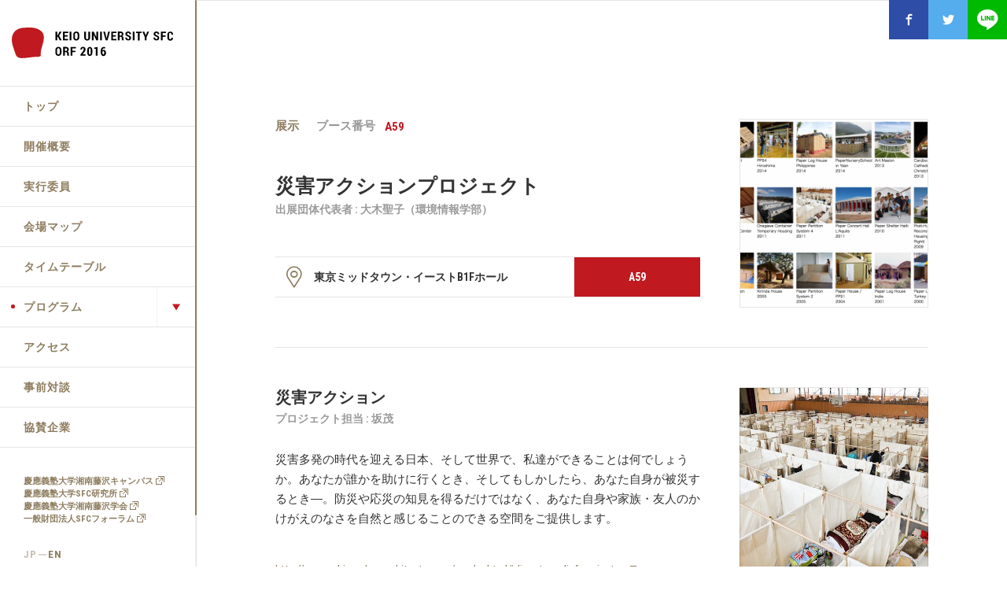

--- FILE ---
content_type: text/html
request_url: https://orf.sfc.keio.ac.jp/2016/exhibition/a59/
body_size: 21195
content:
<!DOCTYPE html>
<html lang="ja" class="lang-jp">
<head>
<base href="/2016" />

<meta charset="utf-8">
<meta name="viewport" content="width=device-width,user-scalable=no,initial-scale=1,maximum-scale=1" />

<link rel='stylesheet' id='cptch_stylesheet-css'  href='https://orf.sfc.keio.ac.jp/2016/wp/wp-content/plugins/captcha/css/front_end_style.css?ver=4.6' type='text/css' media='all' />
<link rel='stylesheet' id='dashicons-css'  href='https://orf.sfc.keio.ac.jp/2016/wp/wp-includes/css/dashicons.min.css?ver=4.6' type='text/css' media='all' />
<link rel='stylesheet' id='cptch_desktop_style-css'  href='https://orf.sfc.keio.ac.jp/2016/wp/wp-content/plugins/captcha/css/desktop_style.css?ver=4.6' type='text/css' media='all' />
<link rel='stylesheet' id='wpglobus-css'  href='https://orf.sfc.keio.ac.jp/2016/wp/wp-content/plugins/wpglobus/includes/css/wpglobus.min.css?ver=1.6.2' type='text/css' media='all' />
<script type='text/javascript' src='https://orf.sfc.keio.ac.jp/2016/wp/wp-includes/js/jquery/jquery.js?ver=1.12.4'></script>
<script type='text/javascript' src='https://orf.sfc.keio.ac.jp/2016/wp/wp-includes/js/jquery/jquery-migrate.min.js?ver=1.4.1'></script>
<script type='text/javascript'>
/* <![CDATA[ */
var userSettings = {"url":"\/2016\/wp\/","uid":"0","time":"1485846130","secure":""};
/* ]]> */
</script>
<script type='text/javascript' src='https://orf.sfc.keio.ac.jp/2016/wp/wp-includes/js/utils.min.js?ver=4.6'></script>
<link rel='https://api.w.org/' href='https://orf.sfc.keio.ac.jp/2016/wp-json/' />

<link rel='next' title='イスラーム研究・ラボ' href='https://orf.sfc.keio.ac.jp/2016/exhibition/a30/' />
<link rel="canonical" href="https://orf.sfc.keio.ac.jp/2016/exhibition/a59/" />
<link rel='shortlink' href='https://orf.sfc.keio.ac.jp/2016/?p=2725' />


			<style type="text/css" media="screen">
				.wpglobus_flag_ja{background-image:url(https://orf.sfc.keio.ac.jp/2016/wp/wp-content/plugins/wpglobus/flags/jp.png)}.wpglobus_flag_en{background-image:url(https://orf.sfc.keio.ac.jp/2016/wp/wp-content/plugins/wpglobus/flags/us.png)}                                    			</style>
			


<link href="https://fonts.googleapis.com/css?family=Roboto+Condensed:400,700" rel="stylesheet">
<link rel="stylesheet" href="https://orf.sfc.keio.ac.jp/2016/wp/wp-content/themes/orf/asset/css/style.css" type="text/css" />
<link rel="stylesheet" href="https://orf.sfc.keio.ac.jp/2016/wp/wp-content/themes/orf/asset/css/responsive.css" type="text/css" />
<meta property="og:image" content="https://orf.sfc.keio.ac.jp/2016/wp/wp-content/themes/orf/asset/img/fb.png">
<link rel="apple-touch-icon" sizes="180x180" href="https://orf.sfc.keio.ac.jp/2016/wp/wp-content/themes/orf/asset/img/f/apple-touch-icon.png">
<link rel="icon" type="image/png" href="https://orf.sfc.keio.ac.jp/2016/wp/wp-content/themes/orf/asset/img/f/favicon-32x32.png" sizes="32x32">
<link rel="icon" type="image/png" href="https://orf.sfc.keio.ac.jp/2016/wp/wp-content/themes/orf/asset/img/f/favicon-16x16.png" sizes="16x16">
<link rel="manifest" href="https://orf.sfc.keio.ac.jp/2016/wp/wp-content/themes/orf/asset/img/f/manifest.json">
<link rel="mask-icon" href="https://orf.sfc.keio.ac.jp/2016/wp/wp-content/themes/orf/asset/img/f/safari-pinned-tab.svg">
<meta name="apple-mobile-web-app-title" content="ORF 2016">
<meta name="application-name" content="ORF 2016">

<title>ORF 2016 |  災害アクションプロジェクト</title>
<meta property="og:title" content="ORF 2016 |  災害アクションプロジェクト">

		<meta property="og:description" content="慶應義塾大学 SFC OPEN RESEARCH FORUM 2016 2016年11月18日(金)～19日(土) 会場: 東京ミッドタウン">
	<meta name="description" content="慶應義塾大学 SFC OPEN RESEARCH FORUM 2016 2016年11月18日(金)～19日(土) 会場: 東京ミッドタウン">
	
<meta property="og:image" content="https://orf.sfc.keio.ac.jp/2016/wp/wp-content/uploads/2016/09/04d8cb1b301af3e3a0c8aa67f5ffb114.png">

<script> (function(i,s,o,g,r,a,m){i['GoogleAnalyticsObject']=r;i[r]=i[r]||function(){(i[r].q=i[r].q||[]).push(arguments)},i[r].l=1*new Date();a=s.createElement(o), m=s.getElementsByTagName(o)[0];a.async=1;a.src=g;m.parentNode.insertBefore(a,m) })(window,document,'script','https://www.google-analytics.com/analytics.js','ga'); ga('create', 'UA-85358422-1', 'auto'); ga('send', 'pageview'); </script>

</head>
<body>

<header>

<div class="header wh scroller">

	<div class="in">

<!-- 日本語 -->

		<h1><a href="https://orf.sfc.keio.ac.jp/2016/" class="logo cover" data-src="https://orf.sfc.keio.ac.jp/2016/wp/wp-content/themes/orf/asset/img/img_logo.svg">慶應義塾大学SFC研究所｜SFC Open Research Forum 2016</a></h1>
		<nav>
			<ul class="nav">
				<li><a class="page--home" href="https://orf.sfc.keio.ac.jp/2016/">トップ</a></li>
				<li><a class="page--outline" href="https://orf.sfc.keio.ac.jp/2016/outline/">開催概要</a></li>
				<li><a class="page--committee" href="https://orf.sfc.keio.ac.jp/2016/committee/">実行委員</a></li>
				<li><a class="page--map" href="https://orf.sfc.keio.ac.jp/2016/map/">会場マップ</a></li>
				<li><a class="page--timetable" href="https://orf.sfc.keio.ac.jp/2016/timetable/">タイムテーブル</a></li>
				<li class="pulldown-ol">
					<div class="in">
						<a class="pulldown page--program" href="javascript:void(0)">プログラム</a>
						<ul class="pulldown-body">
							<li><a href="https://orf.sfc.keio.ac.jp/2016/exhibition/"><span class="i i-tenji"></span>展示</a></li>
							<li><a href="https://orf.sfc.keio.ac.jp/2016/workshop/"><span class="i i-workshop"></span>ワークショップ</a></li>
							<li><a href="https://orf.sfc.keio.ac.jp/2016/session/"><span class="i i-session"></span>セッション</a></li>
							<li><a href="https://orf.sfc.keio.ac.jp/2016/contest/"><span class="i i-contest"></span>コンテスト</a></li>
						</ul>
					</div>
				</li>
				<li><a class="page--access" href="https://orf.sfc.keio.ac.jp/2016/access/">アクセス</a></li>
				<li><a class="page--interview" href="https://orf.sfc.keio.ac.jp/2016/interview-with-cisco-systems-g-k/">事前対談</a></li>
				<li><a href="https://orf.sfc.keio.ac.jp/2016/outline/#sponsor">協賛企業</a></li>

			</ul>
		</nav>
		<aside>
			<div class="header-aside">

				<ul class="nav-other">
					<li><a target="_blank" href="http://www.sfc.keio.ac.jp/">慶應義塾大学湘南藤沢キャンパス
					<span class="i i-blank"></span>
					</a></li>
					<li><a target="_blank" href="http://www.kri.sfc.keio.ac.jp/">慶應義塾大学SFC研究所
					<span class="i i-blank"></span>
					</a></li>
					<li><a target="_blank" href="http://gakkai.sfc.keio.ac.jp/index.html">慶應義塾大学湘南藤沢学会
					<span class="i i-blank"></span>
					</a></li>
					<li><a target="_blank" href="http://www.sfc-forum.or.jp/index.html">一般財団法人SFCフォーラム
					<span class="i i-blank"></span>
					</a></li>
				</ul>


				<ul class="put-lang">
					<li><a class="change-lang put-lang-jp" href="">JP</a></li>
					<li><span class="put-lang-hr"></span></li>
					<li><a class="change-lang put-lang-en" href="">EN</a></li>
				</ul>
				<div class="nav-sns">
					<div class="float pad-hide">
						<div class="share-box">
							<div class="in">
								<a href="javascript:void(0)" class="i i-share"></a>
								<div class="share-bubble">
									<ul>
										<li><a href="line://msg/text/?http%3A%2F%2Forf.sfc.keio.ac.jp%2F2016%2F" data-src="https://orf.sfc.keio.ac.jp/2016/wp/wp-content/themes/orf/asset/img/icon-line.jpg" class="share-icons cover share-line"></a></li>
										<li><a href="javascript:void(0)" data-src="https://orf.sfc.keio.ac.jp/2016/wp/wp-content/themes/orf/asset/img/icon-facebook.jpg" class="share-icons cover share-facebook"></a></li>
										<li><a href="javascript:void(0)" data-src="https://orf.sfc.keio.ac.jp/2016/wp/wp-content/themes/orf/asset/img/icon-twitter.jpg" class="share-icons cover share-twitter"></a></li>
									</ul>
								</div>
							</div>
						</div><!-- .share-box -->
					</div>
					<div class="float">
						<a target="_blank" href="https://www.facebook.com/SFCORF?ref=stream&amp;fref=nf" class="i i-facebook"></a>
					</div>
					<div class="float">
						<a target="_blank" href="https://twitter.com/sfc_orf?original_referer=http%3A%2F%2Forf.sfc.keio.ac.jp%2Fjp%2F&amp;profile_id=56882539&amp;tw_i=491426732805595136&amp;tw_p=embeddedtimeline&amp;tw_w=386782824885284864" class="i i-twitter"></a>
					</div>
				</div>

			</div><!-- .header-aside -->
		</aside>
	</div>
</div><!-- .header -->

<div class="pad header-support">
	<div class="in">
		<a href="https://orf.sfc.keio.ac.jp/2016/" class="logo-pad">慶應義塾大学SFC研究所｜SFC Open Research Forum 2016</a>
	</div>
</div><!-- .header-sp -->

<div class="toggle">
	<div class="in">
		<span class="t1"></span>
		<span class="t2"></span>
		<span class="t3"></span>
	</div>
</div>

</header>

<div class="window wh ">

	<div class="scroll">

		<div id="barba-wrapper">
		<div class="barba-container"><div class="load-body" data-page="program">


<article>

	<div class="single-share mobile_hide">
	<div class="in">
	<ul class="cf">
	<li class="a"><a href="javascript:void(0)" data-src="https://orf.sfc.keio.ac.jp/2016/wp/wp-content/themes/orf/asset/img/icon-facebook.jpg" class="share-icons cover share-facebook"></a></li>
	<li class="a"><a href="javascript:void(0)" data-src="https://orf.sfc.keio.ac.jp/2016/wp/wp-content/themes/orf/asset/img/icon-twitter.jpg" class="share-icons cover share-twitter"></a></li>
	<li class="a"><a href="line://msg/text/?http%3A%2F%2Forf.sfc.keio.ac.jp%2F2016%2F%3Fp%3D2725" data-src="https://orf.sfc.keio.ac.jp/2016/wp/wp-content/themes/orf/asset/img/icon-line.jpg" class="share-icons cover share-line"></a></li>
	</ul>
	</div>
	</div>

	<span class="hr spacer"></span>
	<span class="spacer" data-n="3"></span>

	<div class="body">

		<div class="single-header thin a">
			<div class="table single-table">
				<div class="single-table-left cell ">
					<ul class="single-header-aside">
													<li class="s1">展示</li>
							<li class="s2">ブース番号</li>
												<li class="s3">A59</li>
					</ul>
					<span class="spacer" data-n="1"></span>
					<h2>災害アクションプロジェクト</h2>
											<span class="sub">出展団体代表者 : 大木聖子（環境情報学部）</span>
										<span class="spacer" data-n="1"></span>
					<div class="single-info-ol">
						<div class="in">
							<ul class="single-info cf">
								<li class="si-1">
									<div>
									<span class="i i-pin"></span>
									<span class="t">東京ミッドタウン・イーストB1Fホール</span>
									</div>
								</li>
								<li class="si-2">
									<a href="https://orf.sfc.keio.ac.jp/2016/map/#workshop" class="si-2">A59</a>
								</li>
							</ul>
						</div>
					</div><!-- .single-info-ol -->
				</div>
								<div class="single-table-right cell">
					<div class="contain" data-src="https://orf.sfc.keio.ac.jp/2016/wp/wp-content/uploads/2016/09/04d8cb1b301af3e3a0c8aa67f5ffb114-600x600.png"></div>
				</div>
				<span class="spacer sp" data-n="1"></span>
							</div><!-- .single-table -->
		</div><!-- .single-header -->

		<div class="single-share-mobile sp">
		<div class="in">
		<ul class="cf">
		<li class="a"><a href="javascript:void(0)" data-src="https://orf.sfc.keio.ac.jp/2016/wp/wp-content/themes/orf/asset/img/icon-facebook.jpg" class="share-icons cover share-facebook"></a></li>
		<li class="a"><a href="javascript:void(0)" data-src="https://orf.sfc.keio.ac.jp/2016/wp/wp-content/themes/orf/asset/img/icon-twitter.jpg" class="share-icons cover share-twitter"></a></li>
		<li class="a"><a href="line://msg/text/?http%3A%2F%2Forf.sfc.keio.ac.jp%2F2016%2F%3Fp%3D2725" data-src="https://orf.sfc.keio.ac.jp/2016/wp/wp-content/themes/orf/asset/img/icon-line.jpg" class="share-icons cover share-line"></a></li>
		</ul>
		</div>
		</div>

		<div class="thin single-table-list a">

						
			<span class="spacer" data-n="1"></span>
			<span class="hr"></span>
			<span class="spacer" data-n="1"></span>

			<section>
				<div class="table single-table">
					<div class="single-table-left cell ">
						<h3>災害アクション</h3>
												<span class="sub">プロジェクト担当 : 坂茂</span>
												<div class="editor">
							災害多発の時代を迎える日本、そして世界で、私達ができることは何でしょうか。あなたが誰かを助けに行くとき、そしてもしかしたら、あなた自身が被災するとき―。防災や応災の知見を得るだけではなく、あなた自身や家族・友人のかけがえのなさを自然と感じることのできる空間をご提供します。
<br><br><p><a href="http://www.shigerubanarchitects.com/works.html#disaster-relief-projects" target="_blank">http://www.shigerubanarchitects.com/works.html#disaster-relief-projects</a></p>
							
						</div>
					</div>
										<div class="single-table-right cell">
						<div class="cover" data-src="https://orf.sfc.keio.ac.jp/2016/wp/wp-content/uploads/2016/09/ba666933eba11cc33cf1096d2204cf08-600x450.jpg"></div>
					</div>
									</div><!-- .single-table -->
			</section>

						
		</div>

	</div><!-- .body -->

	<span class="spacer" data-n="2"></span>
	<span class="hr"></span>
	<span class="spacer" data-n="2"></span>

	<div class="body single-footer-ol">

		<div class="thin single-footer-title over">
						<h4>その他の展示</h4>
						<span class="spacer" data-n="1"></span>
		</div>

		<div class="single-footer cf over">
						<a href="https://orf.sfc.keio.ac.jp/2016/exhibition/a56/" class="single-other-body">
				<div class="cover" data-src="https://orf.sfc.keio.ac.jp/2016/wp/wp-content/uploads/2016/09/400_e789_attribute659_D11-1-500x200.png"></div>
				<p class="t1">萩野服部研究会</p>
									<p class="t2">出展団体代表者 : 服部隆志（環境情報学部）</p>
							</a>
						<a href="https://orf.sfc.keio.ac.jp/2016/exhibition/a06/" class="single-other-body">
				<div class="cover" data-src="https://orf.sfc.keio.ac.jp/2016/wp/wp-content/uploads/2016/09/e5d0c31f2e2bfef782ed090beed60503-500x200.jpg"></div>
				<p class="t1">藤屋リカ研究会</p>
									<p class="t2">出展団体代表者 : 藤屋リカ（看護医療学部）</p>
							</a>
						<a href="https://orf.sfc.keio.ac.jp/2016/exhibition/a07/" class="single-other-body">
				<div class="cover" data-src="https://orf.sfc.keio.ac.jp/2016/wp/wp-content/uploads/2016/09/c585e2476369e80c696c5b74fbfc5232-500x200.jpg"></div>
				<p class="t1">加藤貴昭研究室</p>
									<p class="t2">出展団体代表者 : 加藤貴昭（環境情報学部）</p>
							</a>
						<a href="https://orf.sfc.keio.ac.jp/2016/exhibition/b15/" class="single-other-body">
				<div class="cover" data-src="https://orf.sfc.keio.ac.jp/2016/wp/wp-content/uploads/2016/09/f1e6799470b9b52c043dfa68e1b61930.jpg"></div>
				<p class="t1">大学院プロジェクト「生活実践知」</p>
									<p class="t2">出展団体代表者 : 諏訪正樹（環境情報学部）</p>
							</a>
					</div>

	</div><!-- .body -->

	<span class="spacer" data-n="2"></span>

</article>


</div><!-- .load-body -->
<ul class="none get-lang"><li id="wpglobus-2" class="widget widget_wpglobus"><div class="list"><a href="https://orf.sfc.keio.ac.jp/2016/exhibition/a59/" class="wpglobus-selector-link wpglobus-current-language"><img src="https://orf.sfc.keio.ac.jp/2016/wp/wp-content/plugins/wpglobus/flags/jp.png" alt=""/> <span class="name">JP</span> <span class="code">JA</span></a><a href="https://orf.sfc.keio.ac.jp/2016/en/exhibition/a59/" class="wpglobus-selector-link "><img src="https://orf.sfc.keio.ac.jp/2016/wp/wp-content/plugins/wpglobus/flags/us.png" alt=""/> <span class="name">EN</span> <span class="code">EN</span></a></div></li>
</ul>

</div>
</div><!-- .barba-wrapper -->

	<footer>

		<div class="footer">
			<div class="body">
				<div class="thin">

<!-- 日本語メニュー -->

						<div class="footer-nav table">

						<div class="inner cell">

							<h2><a href="https://orf.sfc.keio.ac.jp/2016/" class="logo cover" data-src="https://orf.sfc.keio.ac.jp/2016/wp/wp-content/themes/orf/asset/img/img_logo_footer.svg">慶應義塾大学SFC研究所｜SFC Open Research Forum 2016</a></h2>

							<ul class="nav-other">
								<li><a target="_blank" href="http://www.sfc.keio.ac.jp/">慶應義塾大学湘南藤沢キャンパス
								<span class="i i-blank"></span>
								</a></li>
								<li><a target="_blank" href="http://www.kri.sfc.keio.ac.jp/">慶應義塾大学SFC研究所
								<span class="i i-blank"></span>
								</a></li>
								<li><a target="_blank" href="http://gakkai.sfc.keio.ac.jp/index.html">慶應義塾大学湘南藤沢学会
								<span class="i i-blank"></span>
								</a></li>
								<li><a target="_blank" href="http://www.sfc-forum.or.jp/index.html">一般財団法人SFCフォーラム
								<span class="i i-blank"></span>
								</a></li>
							</ul>

							<div class="nav-sns">
								<div class="float"><a target="_blank" href="https://www.facebook.com/SFCORF?ref=stream&amp;fref=nf" class="i i-facebook"></a></div>
								<div class="float"><a target="_blank" href="https://twitter.com/sfc_orf" class="i i-twitter"></a></div>
							</div>

						</div>

						<div class="inner cell">			
							<h3>サイトマップ</h3>
							<div class="sitemaps cf">
								<ul>
									<li><a href="https://orf.sfc.keio.ac.jp/2016/">トップ</a></li>
									<li><a href="https://orf.sfc.keio.ac.jp/2016/outline/">開催概要</a></li>
									<li><a href="https://orf.sfc.keio.ac.jp/2016/committee/">実行委員</a></li>
									<li><a href="https://orf.sfc.keio.ac.jp/2016/map/">会場マップ</a></li>
									<li><a href="https://orf.sfc.keio.ac.jp/2016/timetable/">タイムテーブル</a></li>
								</ul>
								<ul>
									<li><a href="https://orf.sfc.keio.ac.jp/2016/exhibition/">展示</a></li>
									<li><a href="https://orf.sfc.keio.ac.jp/2016/workshop/">ワークショップ</a></li>
									<li><a href="https://orf.sfc.keio.ac.jp/2016/session/">セッション</a></li>
									<li><a href="https://orf.sfc.keio.ac.jp/2016/access/">アクセス</a></li>
									<li><a href="https://orf.sfc.keio.ac.jp/2016/privacy/">個人情報保護方針</a></li>
									<li><a class="put-lang-en" href="">ENGLISH</a></li>
								</ul>
							</div><!-- .sitemaps -->
						</div>

						<div class="inner cell">
							<h3>お問合せ</h3>

							<div class="contact">
								<h4>慶應義塾大学SFC研究所 ORF事務局</h4>
								<ul class="nav-contact">
									<li><span class="i i-mail"></span><a href="m&#97;&#105;&#108;&#116;&#111;&#58;o&#114;f-&#105;n&#102;o&#64;sf&#99;.k&#101;&#105;o.&#97;&#99;.j&#112;">o&#114;f&#45;in&#102;&#111;&#64;&#115;f&#99;.&#107;eio&#46;&#97;c&#46;j&#112;</a></li>
									<li><span class="i i-phone"></span><a href="">0466-49-3436</a></li>
								</ul>
							</div>
						</div>


						<div class="cell">
							<div class="table middle">
								<div class="cell">
									<ul class="put-lang">
										<li><a class="change-lang put-lang-jp" href="">JP</a></li>
										<li><span class="put-lang-hr"></span></li>
										<li><a class="change-lang put-lang-en" href="">EN</a></li>
									</ul>
								</div>
								<div class="cell">
									<div class="share-box">
										<div class="in">
											<a href="javascript:void(0)" class="i i-share"></a>
											<div class="share-bubble">
												<ul>
													<li><a href="line://msg/text/?http%3A%2F%2Forf.sfc.keio.ac.jp%2F2016%2F" data-src="https://orf.sfc.keio.ac.jp/2016/wp/wp-content/themes/orf/asset/img/icon-line.jpg" class="share-icons cover share-line"></a></li>
													<li><a href="javascript:void(0)" data-src="https://orf.sfc.keio.ac.jp/2016/wp/wp-content/themes/orf/asset/img/icon-facebook.jpg" class="share-icons cover share-facebook"></a></li>
													<li><a href="javascript:void(0)" data-src="https://orf.sfc.keio.ac.jp/2016/wp/wp-content/themes/orf/asset/img/icon-twitter.jpg" class="share-icons cover share-twitter"></a></li>
												</ul>
											</div>
										</div>
									</div><!-- .share-box -->
								</div>
							</div>
						</div>

					</div><!-- .footer-nav -->

				</div><!-- .thin -->

			</div><!-- .body -->

			<address>&copy; 2016 Keio Research Institute at SFC. All rights reserved.</address>

		</div>
		
	</footer>

	</div><!-- .scroll -->
</div><!-- .window -->

<script type='text/javascript'>
/* <![CDATA[ */
var WPGlobus = {"version":"1.6.2","language":"ja"};
/* ]]> */
</script>
<script type='text/javascript' src='https://orf.sfc.keio.ac.jp/2016/wp/wp-content/plugins/wpglobus/includes/js/wpglobus.min.js?ver=1.6.2'></script>
<script type='text/javascript' src='https://orf.sfc.keio.ac.jp/2016/wp/wp-includes/js/wp-embed.min.js?ver=4.6'></script>
<script src="https://orf.sfc.keio.ac.jp/2016/wp/wp-content/themes/orf/asset/js/common.js"></script>

</body>
</html>

--- FILE ---
content_type: text/css
request_url: https://orf.sfc.keio.ac.jp/2016/wp/wp-content/themes/orf/asset/css/style.css
body_size: 86189
content:
.mCustomScrollbar { -ms-touch-action: pinch-zoom; touch-action: pinch-zoom } .mCustomScrollbar.mCS_no_scrollbar, .mCustomScrollbar.mCS_touch_action { -ms-touch-action: auto; touch-action: auto } .mCustomScrollBox { position: relative; overflow: hidden; height: 100%; max-width: 100%; outline: 0; direction: ltr } .mCSB_container { overflow: hidden; width: auto; height: auto } .mCSB_inside>.mCSB_container { margin-right: 30px } .mCSB_container.mCS_no_scrollbar_y.mCS_y_hidden { margin-right: 0 } .mCS-dir-rtl>.mCSB_inside>.mCSB_container { margin-right: 0; margin-left: 30px } .mCS-dir-rtl>.mCSB_inside>.mCSB_container.mCS_no_scrollbar_y.mCS_y_hidden { margin-left: 0 } .mCSB_scrollTools { position: absolute; width: 16px; height: auto; left: auto; top: 0; right: 0; bottom: 0; opacity: .75; filter: "alpha(opacity=75)"; -ms-filter: "alpha(opacity=75)" } .mCSB_outside+.mCSB_scrollTools { right: -26px } .mCS-dir-rtl>.mCSB_inside>.mCSB_scrollTools, .mCS-dir-rtl>.mCSB_outside+.mCSB_scrollTools { right: auto; left: 0 } .mCS-dir-rtl>.mCSB_outside+.mCSB_scrollTools { left: -26px } .mCSB_scrollTools .mCSB_draggerContainer { position: absolute; top: 0; left: 0; bottom: 0; right: 0; height: auto } .mCSB_scrollTools a+.mCSB_draggerContainer { margin: 20px 0 } .mCSB_scrollTools .mCSB_draggerRail { width: 2px; height: 100%; margin: 0 auto; border-radius: 16px } .mCSB_scrollTools .mCSB_dragger { cursor: pointer; width: 100%; height: 30px; z-index: 1 } .mCSB_scrollTools .mCSB_dragger .mCSB_dragger_bar { position: relative; width: 4px; height: 100%; margin: 0 auto; border-radius: 16px; text-align: center } .mCSB_scrollTools_vertical.mCSB_scrollTools_onDrag_expand .mCSB_dragger.mCSB_dragger_onDrag_expanded .mCSB_dragger_bar, .mCSB_scrollTools_vertical.mCSB_scrollTools_onDrag_expand .mCSB_draggerContainer:hover .mCSB_dragger .mCSB_dragger_bar { width: 12px } .mCSB_scrollTools_vertical.mCSB_scrollTools_onDrag_expand .mCSB_dragger.mCSB_dragger_onDrag_expanded+.mCSB_draggerRail, .mCSB_scrollTools_vertical.mCSB_scrollTools_onDrag_expand .mCSB_draggerContainer:hover .mCSB_draggerRail { width: 8px } .mCSB_scrollTools .mCSB_buttonDown, .mCSB_scrollTools .mCSB_buttonUp { display: block; position: absolute; height: 20px; width: 100%; overflow: hidden; margin: 0 auto; cursor: pointer } .mCSB_scrollTools .mCSB_buttonDown { bottom: 0 } .mCSB_horizontal.mCSB_inside>.mCSB_container { margin-right: 0; margin-bottom: 30px } .mCSB_horizontal.mCSB_outside>.mCSB_container { min-height: 100% } .mCSB_horizontal>.mCSB_container.mCS_no_scrollbar_x.mCS_x_hidden { margin-bottom: 0 } .mCSB_scrollTools.mCSB_scrollTools_horizontal { width: auto; height: 16px; top: auto; right: 0; bottom: 0; left: 0 } .mCustomScrollBox+.mCSB_scrollTools+.mCSB_scrollTools.mCSB_scrollTools_horizontal, .mCustomScrollBox+.mCSB_scrollTools.mCSB_scrollTools_horizontal { bottom: -26px } .mCSB_scrollTools.mCSB_scrollTools_horizontal a+.mCSB_draggerContainer { margin: 0 20px } .mCSB_scrollTools.mCSB_scrollTools_horizontal .mCSB_draggerRail { width: 100%; height: 2px; margin: 7px 0 } .mCSB_scrollTools.mCSB_scrollTools_horizontal .mCSB_dragger { width: 30px; height: 100%; left: 0 } .mCSB_scrollTools.mCSB_scrollTools_horizontal .mCSB_dragger .mCSB_dragger_bar { width: 100%; height: 4px; margin: 6px auto } .mCSB_scrollTools_horizontal.mCSB_scrollTools_onDrag_expand .mCSB_dragger.mCSB_dragger_onDrag_expanded .mCSB_dragger_bar, .mCSB_scrollTools_horizontal.mCSB_scrollTools_onDrag_expand .mCSB_draggerContainer:hover .mCSB_dragger .mCSB_dragger_bar { height: 12px; margin: 2px auto } .mCSB_scrollTools_horizontal.mCSB_scrollTools_onDrag_expand .mCSB_dragger.mCSB_dragger_onDrag_expanded+.mCSB_draggerRail, .mCSB_scrollTools_horizontal.mCSB_scrollTools_onDrag_expand .mCSB_draggerContainer:hover .mCSB_draggerRail { height: 8px; margin: 4px 0 } .mCSB_scrollTools.mCSB_scrollTools_horizontal .mCSB_buttonLeft, .mCSB_scrollTools.mCSB_scrollTools_horizontal .mCSB_buttonRight { display: block; position: absolute; width: 20px; height: 100%; overflow: hidden; margin: 0 auto; cursor: pointer } .mCSB_scrollTools.mCSB_scrollTools_horizontal .mCSB_buttonLeft { left: 0 } .mCSB_scrollTools.mCSB_scrollTools_horizontal .mCSB_buttonRight { right: 0 } .mCSB_container_wrapper { position: absolute; height: auto; width: auto; overflow: hidden; top: 0; left: 0; right: 0; bottom: 0; margin-right: 30px; margin-bottom: 30px } .mCSB_container_wrapper>.mCSB_container { padding-right: 30px; padding-bottom: 30px; box-sizing: border-box } .mCSB_vertical_horizontal>.mCSB_scrollTools.mCSB_scrollTools_vertical { bottom: 20px } .mCSB_vertical_horizontal>.mCSB_scrollTools.mCSB_scrollTools_horizontal { right: 20px } .mCSB_container_wrapper.mCS_no_scrollbar_x.mCS_x_hidden+.mCSB_scrollTools.mCSB_scrollTools_vertical { bottom: 0 } .mCS-dir-rtl>.mCustomScrollBox.mCSB_vertical_horizontal.mCSB_inside>.mCSB_scrollTools.mCSB_scrollTools_horizontal, .mCSB_container_wrapper.mCS_no_scrollbar_y.mCS_y_hidden+.mCSB_scrollTools~.mCSB_scrollTools.mCSB_scrollTools_horizontal { right: 0 } .mCS-dir-rtl>.mCustomScrollBox.mCSB_vertical_horizontal.mCSB_inside>.mCSB_scrollTools.mCSB_scrollTools_horizontal { left: 20px } .mCS-dir-rtl>.mCustomScrollBox.mCSB_vertical_horizontal.mCSB_inside>.mCSB_container_wrapper.mCS_no_scrollbar_y.mCS_y_hidden+.mCSB_scrollTools~.mCSB_scrollTools.mCSB_scrollTools_horizontal { left: 0 } .mCS-dir-rtl>.mCSB_inside>.mCSB_container_wrapper { margin-right: 0; margin-left: 30px } .mCSB_container_wrapper.mCS_no_scrollbar_y.mCS_y_hidden>.mCSB_container { padding-right: 0 } .mCSB_container_wrapper.mCS_no_scrollbar_x.mCS_x_hidden>.mCSB_container { padding-bottom: 0 } .mCustomScrollBox.mCSB_vertical_horizontal.mCSB_inside>.mCSB_container_wrapper.mCS_no_scrollbar_y.mCS_y_hidden { margin-right: 0; margin-left: 0 } .mCustomScrollBox.mCSB_vertical_horizontal.mCSB_inside>.mCSB_container_wrapper.mCS_no_scrollbar_x.mCS_x_hidden { margin-bottom: 0 } .mCSB_scrollTools, .mCSB_scrollTools .mCSB_buttonDown, .mCSB_scrollTools .mCSB_buttonLeft, .mCSB_scrollTools .mCSB_buttonRight, .mCSB_scrollTools .mCSB_buttonUp, .mCSB_scrollTools .mCSB_dragger .mCSB_dragger_bar { transition: opacity .2s ease-in-out, background-color .2s ease-in-out } .mCSB_scrollTools_horizontal.mCSB_scrollTools_onDrag_expand .mCSB_draggerRail, .mCSB_scrollTools_horizontal.mCSB_scrollTools_onDrag_expand .mCSB_dragger_bar, .mCSB_scrollTools_vertical.mCSB_scrollTools_onDrag_expand .mCSB_draggerRail, .mCSB_scrollTools_vertical.mCSB_scrollTools_onDrag_expand .mCSB_dragger_bar { transition: width .2s ease-out .2s, height .2s ease-out .2s, margin-left .2s ease-out .2s, margin-right .2s ease-out .2s, margin-top .2s ease-out .2s, margin-bottom .2s ease-out .2s, opacity .2s ease-in-out, background-color .2s ease-in-out } .mCS-autoHide>.mCustomScrollBox>.mCSB_scrollTools, .mCS-autoHide>.mCustomScrollBox~.mCSB_scrollTools { opacity: 0; filter: "alpha(opacity=0)"; -ms-filter: "alpha(opacity=0)" } .mCS-autoHide:hover>.mCustomScrollBox>.mCSB_scrollTools, .mCS-autoHide:hover>.mCustomScrollBox~.mCSB_scrollTools, .mCustomScrollBox:hover>.mCSB_scrollTools, .mCustomScrollBox:hover~.mCSB_scrollTools, .mCustomScrollbar>.mCustomScrollBox>.mCSB_scrollTools.mCSB_scrollTools_onDrag, .mCustomScrollbar>.mCustomScrollBox~.mCSB_scrollTools.mCSB_scrollTools_onDrag { opacity: 1; filter: "alpha(opacity=100)"; -ms-filter: "alpha(opacity=100)" } .mCSB_scrollTools .mCSB_draggerRail { background-color: #000; background-color: rgba(0, 0, 0, .4); filter: "alpha(opacity=40)"; -ms-filter: "alpha(opacity=40)" } .mCSB_scrollTools .mCSB_dragger .mCSB_dragger_bar { background-color: #fff; background-color: rgba(255, 255, 255, .75); filter: "alpha(opacity=75)"; -ms-filter: "alpha(opacity=75)" } .mCSB_scrollTools .mCSB_dragger:hover .mCSB_dragger_bar { background-color: #fff; background-color: rgba(255, 255, 255, .85); filter: "alpha(opacity=85)"; -ms-filter: "alpha(opacity=85)" } .mCSB_scrollTools .mCSB_dragger.mCSB_dragger_onDrag .mCSB_dragger_bar, .mCSB_scrollTools .mCSB_dragger:active .mCSB_dragger_bar { background-color: #fff; background-color: rgba(255, 255, 255, .9); filter: "alpha(opacity=90)"; -ms-filter: "alpha(opacity=90)" } .mCSB_scrollTools .mCSB_buttonDown, .mCSB_scrollTools .mCSB_buttonLeft, .mCSB_scrollTools .mCSB_buttonRight, .mCSB_scrollTools .mCSB_buttonUp { background-image: url(mCSB_buttons.png); background-repeat: no-repeat; opacity: .4; filter: "alpha(opacity=40)"; -ms-filter: "alpha(opacity=40)" } .mCSB_scrollTools .mCSB_buttonUp { background-position: 0 0 } .mCSB_scrollTools .mCSB_buttonDown { background-position: 0 -20px } .mCSB_scrollTools .mCSB_buttonLeft { background-position: 0 -40px } .mCSB_scrollTools .mCSB_buttonRight { background-position: 0 -56px } .mCSB_scrollTools .mCSB_buttonDown:hover, .mCSB_scrollTools .mCSB_buttonLeft:hover, .mCSB_scrollTools .mCSB_buttonRight:hover, .mCSB_scrollTools .mCSB_buttonUp:hover { opacity: .75; filter: "alpha(opacity=75)"; -ms-filter: "alpha(opacity=75)" } .mCSB_scrollTools .mCSB_buttonDown:active, .mCSB_scrollTools .mCSB_buttonLeft:active, .mCSB_scrollTools .mCSB_buttonRight:active, .mCSB_scrollTools .mCSB_buttonUp:active { opacity: .9; filter: "alpha(opacity=90)"; -ms-filter: "alpha(opacity=90)" } .mCS-dark.mCSB_scrollTools .mCSB_draggerRail { background-color: #000; background-color: rgba(0, 0, 0, .15) } .mCS-dark.mCSB_scrollTools .mCSB_dragger .mCSB_dragger_bar { background-color: #000; background-color: rgba(0, 0, 0, .75) } .mCS-dark.mCSB_scrollTools .mCSB_dragger:hover .mCSB_dragger_bar { background-color: rgba(0, 0, 0, .85) } .mCS-dark.mCSB_scrollTools .mCSB_dragger.mCSB_dragger_onDrag .mCSB_dragger_bar, .mCS-dark.mCSB_scrollTools .mCSB_dragger:active .mCSB_dragger_bar { background-color: rgba(0, 0, 0, .9) } .mCS-dark.mCSB_scrollTools .mCSB_buttonUp { background-position: -80px 0 } .mCS-dark.mCSB_scrollTools .mCSB_buttonDown { background-position: -80px -20px } .mCS-dark.mCSB_scrollTools .mCSB_buttonLeft { background-position: -80px -40px } .mCS-dark.mCSB_scrollTools .mCSB_buttonRight { background-position: -80px -56px } .mCS-dark-2.mCSB_scrollTools .mCSB_draggerRail, .mCS-light-2.mCSB_scrollTools .mCSB_draggerRail { width: 4px; background-color: #fff; background-color: rgba(255, 255, 255, .1); border-radius: 1px } .mCS-dark-2.mCSB_scrollTools .mCSB_dragger .mCSB_dragger_bar, .mCS-light-2.mCSB_scrollTools .mCSB_dragger .mCSB_dragger_bar { width: 4px; background-color: #fff; background-color: rgba(255, 255, 255, .75); border-radius: 1px } .mCS-dark-2.mCSB_scrollTools_horizontal .mCSB_dragger .mCSB_dragger_bar, .mCS-dark-2.mCSB_scrollTools_horizontal .mCSB_draggerRail, .mCS-light-2.mCSB_scrollTools_horizontal .mCSB_dragger .mCSB_dragger_bar, .mCS-light-2.mCSB_scrollTools_horizontal .mCSB_draggerRail { width: 100%; height: 4px; margin: 6px auto } .mCS-light-2.mCSB_scrollTools .mCSB_dragger:hover .mCSB_dragger_bar { background-color: #fff; background-color: rgba(255, 255, 255, .85) } .mCS-light-2.mCSB_scrollTools .mCSB_dragger.mCSB_dragger_onDrag .mCSB_dragger_bar, .mCS-light-2.mCSB_scrollTools .mCSB_dragger:active .mCSB_dragger_bar { background-color: #fff; background-color: rgba(255, 255, 255, .9) } .mCS-light-2.mCSB_scrollTools .mCSB_buttonUp { background-position: -32px 0 } .mCS-light-2.mCSB_scrollTools .mCSB_buttonDown { background-position: -32px -20px } .mCS-light-2.mCSB_scrollTools .mCSB_buttonLeft { background-position: -40px -40px } .mCS-light-2.mCSB_scrollTools .mCSB_buttonRight { background-position: -40px -56px } .mCS-dark-2.mCSB_scrollTools .mCSB_draggerRail { background-color: #000; background-color: rgba(0, 0, 0, .1); border-radius: 1px } .mCS-dark-2.mCSB_scrollTools .mCSB_dragger .mCSB_dragger_bar { background-color: #000; background-color: rgba(0, 0, 0, .75); border-radius: 1px } .mCS-dark-2.mCSB_scrollTools .mCSB_dragger:hover .mCSB_dragger_bar { background-color: #000; background-color: rgba(0, 0, 0, .85) } .mCS-dark-2.mCSB_scrollTools .mCSB_dragger.mCSB_dragger_onDrag .mCSB_dragger_bar, .mCS-dark-2.mCSB_scrollTools .mCSB_dragger:active .mCSB_dragger_bar { background-color: #000; background-color: rgba(0, 0, 0, .9) } .mCS-dark-2.mCSB_scrollTools .mCSB_buttonUp { background-position: -112px 0 } .mCS-dark-2.mCSB_scrollTools .mCSB_buttonDown { background-position: -112px -20px } .mCS-dark-2.mCSB_scrollTools .mCSB_buttonLeft { background-position: -120px -40px } .mCS-dark-2.mCSB_scrollTools .mCSB_buttonRight { background-position: -120px -56px } .mCS-dark-thick.mCSB_scrollTools .mCSB_draggerRail, .mCS-light-thick.mCSB_scrollTools .mCSB_draggerRail { width: 4px; background-color: #fff; background-color: rgba(255, 255, 255, .1); border-radius: 2px } .mCS-dark-thick.mCSB_scrollTools .mCSB_dragger .mCSB_dragger_bar, .mCS-light-thick.mCSB_scrollTools .mCSB_dragger .mCSB_dragger_bar { width: 6px; background-color: #fff; background-color: rgba(255, 255, 255, .75); border-radius: 2px } .mCS-dark-thick.mCSB_scrollTools_horizontal .mCSB_draggerRail, .mCS-light-thick.mCSB_scrollTools_horizontal .mCSB_draggerRail { width: 100%; height: 4px; margin: 6px 0 } .mCS-dark-thick.mCSB_scrollTools_horizontal .mCSB_dragger .mCSB_dragger_bar, .mCS-light-thick.mCSB_scrollTools_horizontal .mCSB_dragger .mCSB_dragger_bar { width: 100%; height: 6px; margin: 5px auto } .mCS-light-thick.mCSB_scrollTools .mCSB_dragger:hover .mCSB_dragger_bar { background-color: #fff; background-color: rgba(255, 255, 255, .85) } .mCS-light-thick.mCSB_scrollTools .mCSB_dragger.mCSB_dragger_onDrag .mCSB_dragger_bar, .mCS-light-thick.mCSB_scrollTools .mCSB_dragger:active .mCSB_dragger_bar { background-color: #fff; background-color: rgba(255, 255, 255, .9) } .mCS-light-thick.mCSB_scrollTools .mCSB_buttonUp { background-position: -16px 0 } .mCS-light-thick.mCSB_scrollTools .mCSB_buttonDown { background-position: -16px -20px } .mCS-light-thick.mCSB_scrollTools .mCSB_buttonLeft { background-position: -20px -40px } .mCS-light-thick.mCSB_scrollTools .mCSB_buttonRight { background-position: -20px -56px } .mCS-dark-thick.mCSB_scrollTools .mCSB_draggerRail { background-color: #000; background-color: rgba(0, 0, 0, .1); border-radius: 2px } .mCS-dark-thick.mCSB_scrollTools .mCSB_dragger .mCSB_dragger_bar { background-color: #000; background-color: rgba(0, 0, 0, .75); border-radius: 2px } .mCS-dark-thick.mCSB_scrollTools .mCSB_dragger:hover .mCSB_dragger_bar { background-color: #000; background-color: rgba(0, 0, 0, .85) } .mCS-dark-thick.mCSB_scrollTools .mCSB_dragger.mCSB_dragger_onDrag .mCSB_dragger_bar, .mCS-dark-thick.mCSB_scrollTools .mCSB_dragger:active .mCSB_dragger_bar { background-color: #000; background-color: rgba(0, 0, 0, .9) } .mCS-dark-thick.mCSB_scrollTools .mCSB_buttonUp { background-position: -96px 0 } .mCS-dark-thick.mCSB_scrollTools .mCSB_buttonDown { background-position: -96px -20px } .mCS-dark-thick.mCSB_scrollTools .mCSB_buttonLeft { background-position: -100px -40px } .mCS-dark-thick.mCSB_scrollTools .mCSB_buttonRight { background-position: -100px -56px } .mCS-light-thin.mCSB_scrollTools .mCSB_draggerRail { background-color: #fff; background-color: rgba(255, 255, 255, .1) } .mCS-dark-thin.mCSB_scrollTools .mCSB_dragger .mCSB_dragger_bar, .mCS-light-thin.mCSB_scrollTools .mCSB_dragger .mCSB_dragger_bar { width: 2px } .mCS-dark-thin.mCSB_scrollTools_horizontal .mCSB_draggerRail, .mCS-light-thin.mCSB_scrollTools_horizontal .mCSB_draggerRail { width: 100% } .mCS-dark-thin.mCSB_scrollTools_horizontal .mCSB_dragger .mCSB_dragger_bar, .mCS-light-thin.mCSB_scrollTools_horizontal .mCSB_dragger .mCSB_dragger_bar { width: 100%; height: 2px; margin: 7px auto } .mCS-dark-thin.mCSB_scrollTools .mCSB_draggerRail { background-color: #000; background-color: rgba(0, 0, 0, .15) } .mCS-dark-thin.mCSB_scrollTools .mCSB_dragger .mCSB_dragger_bar { background-color: #000; background-color: rgba(0, 0, 0, .75) } .mCS-dark-thin.mCSB_scrollTools .mCSB_dragger:hover .mCSB_dragger_bar { background-color: #000; background-color: rgba(0, 0, 0, .85) } .mCS-dark-thin.mCSB_scrollTools .mCSB_dragger.mCSB_dragger_onDrag .mCSB_dragger_bar, .mCS-dark-thin.mCSB_scrollTools .mCSB_dragger:active .mCSB_dragger_bar { background-color: #000; background-color: rgba(0, 0, 0, .9) } .mCS-dark-thin.mCSB_scrollTools .mCSB_buttonUp { background-position: -80px 0 } .mCS-dark-thin.mCSB_scrollTools .mCSB_buttonDown { background-position: -80px -20px } .mCS-dark-thin.mCSB_scrollTools .mCSB_buttonLeft { background-position: -80px -40px } .mCS-dark-thin.mCSB_scrollTools .mCSB_buttonRight { background-position: -80px -56px } .mCS-rounded.mCSB_scrollTools .mCSB_draggerRail { background-color: #fff; background-color: rgba(255, 255, 255, .15) } .mCS-rounded-dark.mCSB_scrollTools .mCSB_dragger, .mCS-rounded-dots-dark.mCSB_scrollTools .mCSB_dragger, .mCS-rounded-dots.mCSB_scrollTools .mCSB_dragger, .mCS-rounded.mCSB_scrollTools .mCSB_dragger { height: 14px } .mCS-rounded-dark.mCSB_scrollTools .mCSB_dragger .mCSB_dragger_bar, .mCS-rounded-dots-dark.mCSB_scrollTools .mCSB_dragger .mCSB_dragger_bar, .mCS-rounded-dots.mCSB_scrollTools .mCSB_dragger .mCSB_dragger_bar, .mCS-rounded.mCSB_scrollTools .mCSB_dragger .mCSB_dragger_bar { width: 14px; margin: 0 1px } .mCS-rounded-dark.mCSB_scrollTools_horizontal .mCSB_dragger, .mCS-rounded-dots-dark.mCSB_scrollTools_horizontal .mCSB_dragger, .mCS-rounded-dots.mCSB_scrollTools_horizontal .mCSB_dragger, .mCS-rounded.mCSB_scrollTools_horizontal .mCSB_dragger { width: 14px } .mCS-rounded-dark.mCSB_scrollTools_horizontal .mCSB_dragger .mCSB_dragger_bar, .mCS-rounded-dots-dark.mCSB_scrollTools_horizontal .mCSB_dragger .mCSB_dragger_bar, .mCS-rounded-dots.mCSB_scrollTools_horizontal .mCSB_dragger .mCSB_dragger_bar, .mCS-rounded.mCSB_scrollTools_horizontal .mCSB_dragger .mCSB_dragger_bar { height: 14px; margin: 1px 0 } .mCS-rounded-dark.mCSB_scrollTools_vertical.mCSB_scrollTools_onDrag_expand .mCSB_dragger.mCSB_dragger_onDrag_expanded .mCSB_dragger_bar, .mCS-rounded-dark.mCSB_scrollTools_vertical.mCSB_scrollTools_onDrag_expand .mCSB_draggerContainer:hover .mCSB_dragger .mCSB_dragger_bar, .mCS-rounded.mCSB_scrollTools_vertical.mCSB_scrollTools_onDrag_expand .mCSB_dragger.mCSB_dragger_onDrag_expanded .mCSB_dragger_bar, .mCS-rounded.mCSB_scrollTools_vertical.mCSB_scrollTools_onDrag_expand .mCSB_draggerContainer:hover .mCSB_dragger .mCSB_dragger_bar { width: 16px; height: 16px; margin: -1px 0 } .mCS-rounded-dark.mCSB_scrollTools_vertical.mCSB_scrollTools_onDrag_expand .mCSB_dragger.mCSB_dragger_onDrag_expanded+.mCSB_draggerRail, .mCS-rounded-dark.mCSB_scrollTools_vertical.mCSB_scrollTools_onDrag_expand .mCSB_draggerContainer:hover .mCSB_draggerRail, .mCS-rounded.mCSB_scrollTools_vertical.mCSB_scrollTools_onDrag_expand .mCSB_dragger.mCSB_dragger_onDrag_expanded+.mCSB_draggerRail, .mCS-rounded.mCSB_scrollTools_vertical.mCSB_scrollTools_onDrag_expand .mCSB_draggerContainer:hover .mCSB_draggerRail { width: 4px } .mCS-rounded-dark.mCSB_scrollTools_horizontal.mCSB_scrollTools_onDrag_expand .mCSB_dragger.mCSB_dragger_onDrag_expanded .mCSB_dragger_bar, .mCS-rounded-dark.mCSB_scrollTools_horizontal.mCSB_scrollTools_onDrag_expand .mCSB_draggerContainer:hover .mCSB_dragger .mCSB_dragger_bar, .mCS-rounded.mCSB_scrollTools_horizontal.mCSB_scrollTools_onDrag_expand .mCSB_dragger.mCSB_dragger_onDrag_expanded .mCSB_dragger_bar, .mCS-rounded.mCSB_scrollTools_horizontal.mCSB_scrollTools_onDrag_expand .mCSB_draggerContainer:hover .mCSB_dragger .mCSB_dragger_bar { height: 16px; width: 16px; margin: 0 -1px } .mCS-rounded-dark.mCSB_scrollTools_horizontal.mCSB_scrollTools_onDrag_expand .mCSB_dragger.mCSB_dragger_onDrag_expanded+.mCSB_draggerRail, .mCS-rounded-dark.mCSB_scrollTools_horizontal.mCSB_scrollTools_onDrag_expand .mCSB_draggerContainer:hover .mCSB_draggerRail, .mCS-rounded.mCSB_scrollTools_horizontal.mCSB_scrollTools_onDrag_expand .mCSB_dragger.mCSB_dragger_onDrag_expanded+.mCSB_draggerRail, .mCS-rounded.mCSB_scrollTools_horizontal.mCSB_scrollTools_onDrag_expand .mCSB_draggerContainer:hover .mCSB_draggerRail { height: 4px; margin: 6px 0 } .mCS-rounded.mCSB_scrollTools .mCSB_buttonUp { background-position: 0 -72px } .mCS-rounded.mCSB_scrollTools .mCSB_buttonDown { background-position: 0 -92px } .mCS-rounded.mCSB_scrollTools .mCSB_buttonLeft { background-position: 0 -112px } .mCS-rounded.mCSB_scrollTools .mCSB_buttonRight { background-position: 0 -128px } .mCS-rounded-dark.mCSB_scrollTools .mCSB_dragger .mCSB_dragger_bar, .mCS-rounded-dots-dark.mCSB_scrollTools .mCSB_dragger .mCSB_dragger_bar { background-color: #000; background-color: rgba(0, 0, 0, .75) } .mCS-rounded-dark.mCSB_scrollTools .mCSB_draggerRail { background-color: #000; background-color: rgba(0, 0, 0, .15) } .mCS-rounded-dark.mCSB_scrollTools .mCSB_dragger:hover .mCSB_dragger_bar, .mCS-rounded-dots-dark.mCSB_scrollTools .mCSB_dragger:hover .mCSB_dragger_bar { background-color: #000; background-color: rgba(0, 0, 0, .85) } .mCS-rounded-dark.mCSB_scrollTools .mCSB_dragger.mCSB_dragger_onDrag .mCSB_dragger_bar, .mCS-rounded-dark.mCSB_scrollTools .mCSB_dragger:active .mCSB_dragger_bar, .mCS-rounded-dots-dark.mCSB_scrollTools .mCSB_dragger.mCSB_dragger_onDrag .mCSB_dragger_bar, .mCS-rounded-dots-dark.mCSB_scrollTools .mCSB_dragger:active .mCSB_dragger_bar { background-color: #000; background-color: rgba(0, 0, 0, .9) } .mCS-rounded-dark.mCSB_scrollTools .mCSB_buttonUp { background-position: -80px -72px } .mCS-rounded-dark.mCSB_scrollTools .mCSB_buttonDown { background-position: -80px -92px } .mCS-rounded-dark.mCSB_scrollTools .mCSB_buttonLeft { background-position: -80px -112px } .mCS-rounded-dark.mCSB_scrollTools .mCSB_buttonRight { background-position: -80px -128px } .mCS-rounded-dots-dark.mCSB_scrollTools_vertical .mCSB_draggerRail, .mCS-rounded-dots.mCSB_scrollTools_vertical .mCSB_draggerRail { width: 4px } .mCS-rounded-dots-dark.mCSB_scrollTools .mCSB_draggerRail, .mCS-rounded-dots-dark.mCSB_scrollTools_horizontal .mCSB_draggerRail, .mCS-rounded-dots.mCSB_scrollTools .mCSB_draggerRail, .mCS-rounded-dots.mCSB_scrollTools_horizontal .mCSB_draggerRail { background-color: transparent; background-position: center } .mCS-rounded-dots-dark.mCSB_scrollTools .mCSB_draggerRail, .mCS-rounded-dots.mCSB_scrollTools .mCSB_draggerRail { background-image: url([data-uri]); background-repeat: repeat-y; opacity: .3; filter: "alpha(opacity=30)"; -ms-filter: "alpha(opacity=30)" } .mCS-rounded-dots-dark.mCSB_scrollTools_horizontal .mCSB_draggerRail, .mCS-rounded-dots.mCSB_scrollTools_horizontal .mCSB_draggerRail { height: 4px; margin: 6px 0; background-repeat: repeat-x } .mCS-rounded-dots.mCSB_scrollTools .mCSB_buttonUp { background-position: -16px -72px } .mCS-rounded-dots.mCSB_scrollTools .mCSB_buttonDown { background-position: -16px -92px } .mCS-rounded-dots.mCSB_scrollTools .mCSB_buttonLeft { background-position: -20px -112px } .mCS-rounded-dots.mCSB_scrollTools .mCSB_buttonRight { background-position: -20px -128px } .mCS-rounded-dots-dark.mCSB_scrollTools .mCSB_draggerRail { background-image: url([data-uri]) } .mCS-rounded-dots-dark.mCSB_scrollTools .mCSB_buttonUp { background-position: -96px -72px } .mCS-rounded-dots-dark.mCSB_scrollTools .mCSB_buttonDown { background-position: -96px -92px } .mCS-rounded-dots-dark.mCSB_scrollTools .mCSB_buttonLeft { background-position: -100px -112px } .mCS-rounded-dots-dark.mCSB_scrollTools .mCSB_buttonRight { background-position: -100px -128px } .mCS-3d-dark.mCSB_scrollTools .mCSB_dragger .mCSB_dragger_bar, .mCS-3d-thick-dark.mCSB_scrollTools .mCSB_dragger .mCSB_dragger_bar, .mCS-3d-thick.mCSB_scrollTools .mCSB_dragger .mCSB_dragger_bar, .mCS-3d.mCSB_scrollTools .mCSB_dragger .mCSB_dragger_bar { background-repeat: repeat-y; background-image: linear-gradient(to right, rgba(255, 255, 255, .5) 0, rgba(255, 255, 255, 0) 100%) } .mCS-3d-dark.mCSB_scrollTools_horizontal .mCSB_dragger .mCSB_dragger_bar, .mCS-3d-thick-dark.mCSB_scrollTools_horizontal .mCSB_dragger .mCSB_dragger_bar, .mCS-3d-thick.mCSB_scrollTools_horizontal .mCSB_dragger .mCSB_dragger_bar, .mCS-3d.mCSB_scrollTools_horizontal .mCSB_dragger .mCSB_dragger_bar { background-repeat: repeat-x; background-image: linear-gradient(to bottom, rgba(255, 255, 255, .5) 0, rgba(255, 255, 255, 0) 100%) } .mCS-3d-dark.mCSB_scrollTools_vertical .mCSB_dragger, .mCS-3d.mCSB_scrollTools_vertical .mCSB_dragger { height: 70px } .mCS-3d-dark.mCSB_scrollTools_horizontal .mCSB_dragger, .mCS-3d.mCSB_scrollTools_horizontal .mCSB_dragger { width: 70px } .mCS-3d-dark.mCSB_scrollTools, .mCS-3d.mCSB_scrollTools { opacity: 1; filter: "alpha(opacity=30)"; -ms-filter: "alpha(opacity=30)" } .mCS-3d-dark.mCSB_scrollTools .mCSB_dragger .mCSB_dragger_bar, .mCS-3d-dark.mCSB_scrollTools .mCSB_draggerRail, .mCS-3d.mCSB_scrollTools .mCSB_dragger .mCSB_dragger_bar, .mCS-3d.mCSB_scrollTools .mCSB_draggerRail { border-radius: 16px } .mCS-3d-dark.mCSB_scrollTools .mCSB_draggerRail, .mCS-3d.mCSB_scrollTools .mCSB_draggerRail { width: 8px; background-color: #000; background-color: rgba(0, 0, 0, .2); box-shadow: inset 1px 0 1px rgba(0, 0, 0, .5), inset -1px 0 1px rgba(255, 255, 255, .2) } .mCS-3d-dark.mCSB_scrollTools .mCSB_dragger .mCSB_dragger_bar, .mCS-3d-dark.mCSB_scrollTools .mCSB_dragger.mCSB_dragger_onDrag .mCSB_dragger_bar, .mCS-3d-dark.mCSB_scrollTools .mCSB_dragger:active .mCSB_dragger_bar, .mCS-3d-dark.mCSB_scrollTools .mCSB_dragger:hover .mCSB_dragger_bar, .mCS-3d.mCSB_scrollTools .mCSB_dragger .mCSB_dragger_bar, .mCS-3d.mCSB_scrollTools .mCSB_dragger.mCSB_dragger_onDrag .mCSB_dragger_bar, .mCS-3d.mCSB_scrollTools .mCSB_dragger:active .mCSB_dragger_bar, .mCS-3d.mCSB_scrollTools .mCSB_dragger:hover .mCSB_dragger_bar { background-color: #555 } .mCS-3d-dark.mCSB_scrollTools .mCSB_dragger .mCSB_dragger_bar, .mCS-3d.mCSB_scrollTools .mCSB_dragger .mCSB_dragger_bar { width: 8px } .mCS-3d-dark.mCSB_scrollTools_horizontal .mCSB_draggerRail, .mCS-3d.mCSB_scrollTools_horizontal .mCSB_draggerRail { width: 100%; height: 8px; margin: 4px 0; box-shadow: inset 0 1px 1px rgba(0, 0, 0, .5), inset 0 -1px 1px rgba(255, 255, 255, .2) } .mCS-3d-dark.mCSB_scrollTools_horizontal .mCSB_dragger .mCSB_dragger_bar, .mCS-3d.mCSB_scrollTools_horizontal .mCSB_dragger .mCSB_dragger_bar { width: 100%; height: 8px; margin: 4px auto } .mCS-3d.mCSB_scrollTools .mCSB_buttonUp { background-position: -32px -72px } .mCS-3d.mCSB_scrollTools .mCSB_buttonDown { background-position: -32px -92px } .mCS-3d.mCSB_scrollTools .mCSB_buttonLeft { background-position: -40px -112px } .mCS-3d.mCSB_scrollTools .mCSB_buttonRight { background-position: -40px -128px } .mCS-3d-dark.mCSB_scrollTools .mCSB_draggerRail { background-color: #000; background-color: rgba(0, 0, 0, .1); box-shadow: inset 1px 0 1px rgba(0, 0, 0, .1) } .mCS-3d-dark.mCSB_scrollTools_horizontal .mCSB_draggerRail { box-shadow: inset 0 1px 1px rgba(0, 0, 0, .1) } .mCS-3d-dark.mCSB_scrollTools .mCSB_buttonUp { background-position: -112px -72px } .mCS-3d-dark.mCSB_scrollTools .mCSB_buttonDown { background-position: -112px -92px } .mCS-3d-dark.mCSB_scrollTools .mCSB_buttonLeft { background-position: -120px -112px } .mCS-3d-dark.mCSB_scrollTools .mCSB_buttonRight { background-position: -120px -128px } .mCS-3d-thick-dark.mCSB_scrollTools, .mCS-3d-thick.mCSB_scrollTools { opacity: 1; filter: "alpha(opacity=30)"; -ms-filter: "alpha(opacity=30)" } .mCS-3d-thick-dark.mCSB_scrollTools, .mCS-3d-thick-dark.mCSB_scrollTools .mCSB_draggerContainer, .mCS-3d-thick.mCSB_scrollTools, .mCS-3d-thick.mCSB_scrollTools .mCSB_draggerContainer { border-radius: 7px } .mCSB_inside+.mCS-3d-thick-dark.mCSB_scrollTools_vertical, .mCSB_inside+.mCS-3d-thick.mCSB_scrollTools_vertical { right: 1px } .mCS-3d-thick-dark.mCSB_scrollTools_vertical, .mCS-3d-thick.mCSB_scrollTools_vertical { box-shadow: inset 1px 0 1px rgba(0, 0, 0, .1), inset 0 0 14px rgba(0, 0, 0, .5) } .mCS-3d-thick-dark.mCSB_scrollTools_horizontal, .mCS-3d-thick.mCSB_scrollTools_horizontal { bottom: 1px; box-shadow: inset 0 1px 1px rgba(0, 0, 0, .1), inset 0 0 14px rgba(0, 0, 0, .5) } .mCS-3d-thick-dark.mCSB_scrollTools .mCSB_dragger .mCSB_dragger_bar, .mCS-3d-thick.mCSB_scrollTools .mCSB_dragger .mCSB_dragger_bar { border-radius: 5px; box-shadow: inset 1px 0 0 rgba(255, 255, 255, .4); width: 12px; margin: 2px; position: absolute; height: auto; top: 0; bottom: 0; left: 0; right: 0 } .mCS-3d-thick-dark.mCSB_scrollTools_horizontal .mCSB_dragger .mCSB_dragger_bar, .mCS-3d-thick.mCSB_scrollTools_horizontal .mCSB_dragger .mCSB_dragger_bar { box-shadow: inset 0 1px 0 rgba(255, 255, 255, .4); height: 12px; width: auto } .mCS-3d-thick.mCSB_scrollTools .mCSB_dragger .mCSB_dragger_bar, .mCS-3d-thick.mCSB_scrollTools .mCSB_dragger.mCSB_dragger_onDrag .mCSB_dragger_bar, .mCS-3d-thick.mCSB_scrollTools .mCSB_dragger:active .mCSB_dragger_bar, .mCS-3d-thick.mCSB_scrollTools .mCSB_dragger:hover .mCSB_dragger_bar { background-color: #555 } .mCS-3d-thick.mCSB_scrollTools .mCSB_draggerContainer { background-color: #000; background-color: rgba(0, 0, 0, .05); box-shadow: inset 1px 1px 16px rgba(0, 0, 0, .1) } .mCS-3d-thick.mCSB_scrollTools .mCSB_draggerRail { background-color: transparent } .mCS-3d-thick.mCSB_scrollTools .mCSB_buttonUp { background-position: -32px -72px } .mCS-3d-thick.mCSB_scrollTools .mCSB_buttonDown { background-position: -32px -92px } .mCS-3d-thick.mCSB_scrollTools .mCSB_buttonLeft { background-position: -40px -112px } .mCS-3d-thick.mCSB_scrollTools .mCSB_buttonRight { background-position: -40px -128px } .mCS-3d-thick-dark.mCSB_scrollTools { box-shadow: inset 0 0 14px rgba(0, 0, 0, .2) } .mCS-3d-thick-dark.mCSB_scrollTools_horizontal { box-shadow: inset 0 1px 1px rgba(0, 0, 0, .1), inset 0 0 14px rgba(0, 0, 0, .2) } .mCS-3d-thick-dark.mCSB_scrollTools .mCSB_dragger .mCSB_dragger_bar { box-shadow: inset 1px 0 0 rgba(255, 255, 255, .4), inset -1px 0 0 rgba(0, 0, 0, .2) } .mCS-3d-thick-dark.mCSB_scrollTools_horizontal .mCSB_dragger .mCSB_dragger_bar { box-shadow: inset 0 1px 0 rgba(255, 255, 255, .4), inset 0 -1px 0 rgba(0, 0, 0, .2) } .mCS-3d-thick-dark.mCSB_scrollTools .mCSB_dragger .mCSB_dragger_bar, .mCS-3d-thick-dark.mCSB_scrollTools .mCSB_dragger.mCSB_dragger_onDrag .mCSB_dragger_bar, .mCS-3d-thick-dark.mCSB_scrollTools .mCSB_dragger:active .mCSB_dragger_bar, .mCS-3d-thick-dark.mCSB_scrollTools .mCSB_dragger:hover .mCSB_dragger_bar { background-color: #777 } .mCS-3d-thick-dark.mCSB_scrollTools .mCSB_draggerContainer { background-color: #fff; background-color: rgba(0, 0, 0, .05); box-shadow: inset 1px 1px 16px rgba(0, 0, 0, .1) } .mCS-3d-thick-dark.mCSB_scrollTools .mCSB_draggerRail, .mCS-minimal-dark.mCSB_scrollTools .mCSB_draggerRail, .mCS-minimal.mCSB_scrollTools .mCSB_draggerRail { background-color: transparent } .mCS-3d-thick-dark.mCSB_scrollTools .mCSB_buttonUp { background-position: -112px -72px } .mCS-3d-thick-dark.mCSB_scrollTools .mCSB_buttonDown { background-position: -112px -92px } .mCS-3d-thick-dark.mCSB_scrollTools .mCSB_buttonLeft { background-position: -120px -112px } .mCS-3d-thick-dark.mCSB_scrollTools .mCSB_buttonRight { background-position: -120px -128px } .mCSB_outside+.mCS-minimal-dark.mCSB_scrollTools_vertical, .mCSB_outside+.mCS-minimal.mCSB_scrollTools_vertical { right: 0; margin: 12px 0 } .mCustomScrollBox.mCS-minimal+.mCSB_scrollTools+.mCSB_scrollTools.mCSB_scrollTools_horizontal, .mCustomScrollBox.mCS-minimal+.mCSB_scrollTools.mCSB_scrollTools_horizontal, .mCustomScrollBox.mCS-minimal-dark+.mCSB_scrollTools+.mCSB_scrollTools.mCSB_scrollTools_horizontal, .mCustomScrollBox.mCS-minimal-dark+.mCSB_scrollTools.mCSB_scrollTools_horizontal { bottom: 0; margin: 0 12px } .mCS-dir-rtl>.mCSB_outside+.mCS-minimal-dark.mCSB_scrollTools_vertical, .mCS-dir-rtl>.mCSB_outside+.mCS-minimal.mCSB_scrollTools_vertical { left: 0; right: auto } .mCS-minimal-dark.mCSB_scrollTools_vertical .mCSB_dragger, .mCS-minimal.mCSB_scrollTools_vertical .mCSB_dragger { height: 50px } .mCS-minimal-dark.mCSB_scrollTools_horizontal .mCSB_dragger, .mCS-minimal.mCSB_scrollTools_horizontal .mCSB_dragger { width: 50px } .mCS-minimal.mCSB_scrollTools .mCSB_dragger .mCSB_dragger_bar { background-color: #fff; background-color: rgba(255, 255, 255, .2); filter: "alpha(opacity=20)"; -ms-filter: "alpha(opacity=20)" } .mCS-minimal.mCSB_scrollTools .mCSB_dragger.mCSB_dragger_onDrag .mCSB_dragger_bar, .mCS-minimal.mCSB_scrollTools .mCSB_dragger:active .mCSB_dragger_bar { background-color: #fff; background-color: rgba(255, 255, 255, .5); filter: "alpha(opacity=50)"; -ms-filter: "alpha(opacity=50)" } .mCS-minimal-dark.mCSB_scrollTools .mCSB_dragger .mCSB_dragger_bar { background-color: #000; background-color: rgba(0, 0, 0, .2); filter: "alpha(opacity=20)"; -ms-filter: "alpha(opacity=20)" } .mCS-minimal-dark.mCSB_scrollTools .mCSB_dragger.mCSB_dragger_onDrag .mCSB_dragger_bar, .mCS-minimal-dark.mCSB_scrollTools .mCSB_dragger:active .mCSB_dragger_bar { background-color: #000; background-color: rgba(0, 0, 0, .5); filter: "alpha(opacity=50)"; -ms-filter: "alpha(opacity=50)" } .mCS-dark-3.mCSB_scrollTools .mCSB_draggerRail, .mCS-light-3.mCSB_scrollTools .mCSB_draggerRail { width: 6px; background-color: #000; background-color: rgba(0, 0, 0, .2) } .mCS-dark-3.mCSB_scrollTools .mCSB_dragger .mCSB_dragger_bar, .mCS-light-3.mCSB_scrollTools .mCSB_dragger .mCSB_dragger_bar { width: 6px } .mCS-dark-3.mCSB_scrollTools_horizontal .mCSB_dragger .mCSB_dragger_bar, .mCS-dark-3.mCSB_scrollTools_horizontal .mCSB_draggerRail, .mCS-light-3.mCSB_scrollTools_horizontal .mCSB_dragger .mCSB_dragger_bar, .mCS-light-3.mCSB_scrollTools_horizontal .mCSB_draggerRail { width: 100%; height: 6px; margin: 5px 0 } .mCS-dark-3.mCSB_scrollTools_vertical.mCSB_scrollTools_onDrag_expand .mCSB_dragger.mCSB_dragger_onDrag_expanded+.mCSB_draggerRail, .mCS-dark-3.mCSB_scrollTools_vertical.mCSB_scrollTools_onDrag_expand .mCSB_draggerContainer:hover .mCSB_draggerRail, .mCS-light-3.mCSB_scrollTools_vertical.mCSB_scrollTools_onDrag_expand .mCSB_dragger.mCSB_dragger_onDrag_expanded+.mCSB_draggerRail, .mCS-light-3.mCSB_scrollTools_vertical.mCSB_scrollTools_onDrag_expand .mCSB_draggerContainer:hover .mCSB_draggerRail { width: 12px } .mCS-dark-3.mCSB_scrollTools_horizontal.mCSB_scrollTools_onDrag_expand .mCSB_dragger.mCSB_dragger_onDrag_expanded+.mCSB_draggerRail, .mCS-dark-3.mCSB_scrollTools_horizontal.mCSB_scrollTools_onDrag_expand .mCSB_draggerContainer:hover .mCSB_draggerRail, .mCS-light-3.mCSB_scrollTools_horizontal.mCSB_scrollTools_onDrag_expand .mCSB_dragger.mCSB_dragger_onDrag_expanded+.mCSB_draggerRail, .mCS-light-3.mCSB_scrollTools_horizontal.mCSB_scrollTools_onDrag_expand .mCSB_draggerContainer:hover .mCSB_draggerRail { height: 12px; margin: 2px 0 } .mCS-light-3.mCSB_scrollTools .mCSB_buttonUp { background-position: -32px -72px } .mCS-light-3.mCSB_scrollTools .mCSB_buttonDown { background-position: -32px -92px } .mCS-light-3.mCSB_scrollTools .mCSB_buttonLeft { background-position: -40px -112px } .mCS-light-3.mCSB_scrollTools .mCSB_buttonRight { background-position: -40px -128px } .mCS-dark-3.mCSB_scrollTools .mCSB_dragger .mCSB_dragger_bar { background-color: #000; background-color: rgba(0, 0, 0, .75) } .mCS-dark-3.mCSB_scrollTools .mCSB_dragger:hover .mCSB_dragger_bar { background-color: #000; background-color: rgba(0, 0, 0, .85) } .mCS-dark-3.mCSB_scrollTools .mCSB_dragger.mCSB_dragger_onDrag .mCSB_dragger_bar, .mCS-dark-3.mCSB_scrollTools .mCSB_dragger:active .mCSB_dragger_bar { background-color: #000; background-color: rgba(0, 0, 0, .9) } .mCS-dark-3.mCSB_scrollTools .mCSB_draggerRail { background-color: #000; background-color: rgba(0, 0, 0, .1) } .mCS-dark-3.mCSB_scrollTools .mCSB_buttonUp { background-position: -112px -72px } .mCS-dark-3.mCSB_scrollTools .mCSB_buttonDown { background-position: -112px -92px } .mCS-dark-3.mCSB_scrollTools .mCSB_buttonLeft { background-position: -120px -112px } .mCS-dark-3.mCSB_scrollTools .mCSB_buttonRight { background-position: -120px -128px } .mCS-inset-2-dark.mCSB_scrollTools .mCSB_draggerRail, .mCS-inset-2.mCSB_scrollTools .mCSB_draggerRail, .mCS-inset-3-dark.mCSB_scrollTools .mCSB_draggerRail, .mCS-inset-3.mCSB_scrollTools .mCSB_draggerRail, .mCS-inset-dark.mCSB_scrollTools .mCSB_draggerRail, .mCS-inset.mCSB_scrollTools .mCSB_draggerRail { width: 12px; background-color: #000; background-color: rgba(0, 0, 0, .2) } .mCS-inset-2-dark.mCSB_scrollTools .mCSB_dragger .mCSB_dragger_bar, .mCS-inset-2.mCSB_scrollTools .mCSB_dragger .mCSB_dragger_bar, .mCS-inset-3-dark.mCSB_scrollTools .mCSB_dragger .mCSB_dragger_bar, .mCS-inset-3.mCSB_scrollTools .mCSB_dragger .mCSB_dragger_bar, .mCS-inset-dark.mCSB_scrollTools .mCSB_dragger .mCSB_dragger_bar, .mCS-inset.mCSB_scrollTools .mCSB_dragger .mCSB_dragger_bar { width: 6px; margin: 3px 5px; position: absolute; height: auto; top: 0; bottom: 0; left: 0; right: 0 } .mCS-inset-2-dark.mCSB_scrollTools_horizontal .mCSB_dragger .mCSB_dragger_bar, .mCS-inset-2.mCSB_scrollTools_horizontal .mCSB_dragger .mCSB_dragger_bar, .mCS-inset-3-dark.mCSB_scrollTools_horizontal .mCSB_dragger .mCSB_dragger_bar, .mCS-inset-3.mCSB_scrollTools_horizontal .mCSB_dragger .mCSB_dragger_bar, .mCS-inset-dark.mCSB_scrollTools_horizontal .mCSB_dragger .mCSB_dragger_bar, .mCS-inset.mCSB_scrollTools_horizontal .mCSB_dragger .mCSB_dragger_bar { height: 6px; margin: 5px 3px; position: absolute; width: auto; top: 0; bottom: 0; left: 0; right: 0 } .mCS-inset-2-dark.mCSB_scrollTools_horizontal .mCSB_draggerRail, .mCS-inset-2.mCSB_scrollTools_horizontal .mCSB_draggerRail, .mCS-inset-3-dark.mCSB_scrollTools_horizontal .mCSB_draggerRail, .mCS-inset-3.mCSB_scrollTools_horizontal .mCSB_draggerRail, .mCS-inset-dark.mCSB_scrollTools_horizontal .mCSB_draggerRail, .mCS-inset.mCSB_scrollTools_horizontal .mCSB_draggerRail { width: 100%; height: 12px; margin: 2px 0 } .mCS-inset-2.mCSB_scrollTools .mCSB_buttonUp, .mCS-inset-3.mCSB_scrollTools .mCSB_buttonUp, .mCS-inset.mCSB_scrollTools .mCSB_buttonUp { background-position: -32px -72px } .mCS-inset-2.mCSB_scrollTools .mCSB_buttonDown, .mCS-inset-3.mCSB_scrollTools .mCSB_buttonDown, .mCS-inset.mCSB_scrollTools .mCSB_buttonDown { background-position: -32px -92px } .mCS-inset-2.mCSB_scrollTools .mCSB_buttonLeft, .mCS-inset-3.mCSB_scrollTools .mCSB_buttonLeft, .mCS-inset.mCSB_scrollTools .mCSB_buttonLeft { background-position: -40px -112px } .mCS-inset-2.mCSB_scrollTools .mCSB_buttonRight, .mCS-inset-3.mCSB_scrollTools .mCSB_buttonRight, .mCS-inset.mCSB_scrollTools .mCSB_buttonRight { background-position: -40px -128px } .mCS-inset-2-dark.mCSB_scrollTools .mCSB_dragger .mCSB_dragger_bar, .mCS-inset-3-dark.mCSB_scrollTools .mCSB_dragger .mCSB_dragger_bar, .mCS-inset-dark.mCSB_scrollTools .mCSB_dragger .mCSB_dragger_bar { background-color: #000; background-color: rgba(0, 0, 0, .75) } .mCS-inset-2-dark.mCSB_scrollTools .mCSB_dragger:hover .mCSB_dragger_bar, .mCS-inset-3-dark.mCSB_scrollTools .mCSB_dragger:hover .mCSB_dragger_bar, .mCS-inset-dark.mCSB_scrollTools .mCSB_dragger:hover .mCSB_dragger_bar { background-color: #000; background-color: rgba(0, 0, 0, .85) } .mCS-inset-2-dark.mCSB_scrollTools .mCSB_dragger.mCSB_dragger_onDrag .mCSB_dragger_bar, .mCS-inset-2-dark.mCSB_scrollTools .mCSB_dragger:active .mCSB_dragger_bar, .mCS-inset-3-dark.mCSB_scrollTools .mCSB_dragger.mCSB_dragger_onDrag .mCSB_dragger_bar, .mCS-inset-3-dark.mCSB_scrollTools .mCSB_dragger:active .mCSB_dragger_bar, .mCS-inset-dark.mCSB_scrollTools .mCSB_dragger.mCSB_dragger_onDrag .mCSB_dragger_bar, .mCS-inset-dark.mCSB_scrollTools .mCSB_dragger:active .mCSB_dragger_bar { background-color: #000; background-color: rgba(0, 0, 0, .9) } .mCS-inset-2-dark.mCSB_scrollTools .mCSB_draggerRail, .mCS-inset-3-dark.mCSB_scrollTools .mCSB_draggerRail, .mCS-inset-dark.mCSB_scrollTools .mCSB_draggerRail { background-color: #000; background-color: rgba(0, 0, 0, .1) } .mCS-inset-2-dark.mCSB_scrollTools .mCSB_buttonUp, .mCS-inset-3-dark.mCSB_scrollTools .mCSB_buttonUp, .mCS-inset-dark.mCSB_scrollTools .mCSB_buttonUp { background-position: -112px -72px } .mCS-inset-2-dark.mCSB_scrollTools .mCSB_buttonDown, .mCS-inset-3-dark.mCSB_scrollTools .mCSB_buttonDown, .mCS-inset-dark.mCSB_scrollTools .mCSB_buttonDown { background-position: -112px -92px } .mCS-inset-2-dark.mCSB_scrollTools .mCSB_buttonLeft, .mCS-inset-3-dark.mCSB_scrollTools .mCSB_buttonLeft, .mCS-inset-dark.mCSB_scrollTools .mCSB_buttonLeft { background-position: -120px -112px } .mCS-inset-2-dark.mCSB_scrollTools .mCSB_buttonRight, .mCS-inset-3-dark.mCSB_scrollTools .mCSB_buttonRight, .mCS-inset-dark.mCSB_scrollTools .mCSB_buttonRight { background-position: -120px -128px } .mCS-inset-2-dark.mCSB_scrollTools .mCSB_draggerRail, .mCS-inset-2.mCSB_scrollTools .mCSB_draggerRail { background-color: transparent; border-width: 1px; border-style: solid; border-color: #fff; border-color: rgba(255, 255, 255, .2); box-sizing: border-box } .mCS-inset-2-dark.mCSB_scrollTools .mCSB_draggerRail { border-color: #000; border-color: rgba(0, 0, 0, .2) } .mCS-inset-3.mCSB_scrollTools .mCSB_draggerRail { background-color: #fff; background-color: rgba(255, 255, 255, .6) } .mCS-inset-3-dark.mCSB_scrollTools .mCSB_draggerRail { background-color: #000; background-color: rgba(0, 0, 0, .6) } .mCS-inset-3.mCSB_scrollTools .mCSB_dragger .mCSB_dragger_bar { background-color: #000; background-color: rgba(0, 0, 0, .75) } .mCS-inset-3.mCSB_scrollTools .mCSB_dragger:hover .mCSB_dragger_bar { background-color: #000; background-color: rgba(0, 0, 0, .85) } .mCS-inset-3.mCSB_scrollTools .mCSB_dragger.mCSB_dragger_onDrag .mCSB_dragger_bar, .mCS-inset-3.mCSB_scrollTools .mCSB_dragger:active .mCSB_dragger_bar { background-color: #000; background-color: rgba(0, 0, 0, .9) } .mCS-inset-3-dark.mCSB_scrollTools .mCSB_dragger .mCSB_dragger_bar { background-color: #fff; background-color: rgba(255, 255, 255, .75) } .mCS-inset-3-dark.mCSB_scrollTools .mCSB_dragger:hover .mCSB_dragger_bar { background-color: #fff; background-color: rgba(255, 255, 255, .85) } .mCS-inset-3-dark.mCSB_scrollTools .mCSB_dragger.mCSB_dragger_onDrag .mCSB_dragger_bar, .mCS-inset-3-dark.mCSB_scrollTools .mCSB_dragger:active .mCSB_dragger_bar { background-color: #fff; background-color: rgba(255, 255, 255, .9) }
html { font-size: 62.5%; } html { color: #000; background: #FFF } body, div, dl, dt, dd, ul, ol, li, h1, h2, h3, h4, h5, h6, pre, code, form, fieldset, legend, input, button, textarea, select, p, blockquote, th, td { margin: 0; padding: 0 } table { border-collapse: collapse; border-spacing: 0 } fieldset, img { border: 0 } address, button, caption, cite, code, dfn, em, input, optgroup, option, select, strong, textarea, th, var { font: inherit } del, ins { text-decoration: none } li { list-style: none } caption, th { text-align: left } h1, h2, h3, h4, h5, h6 { font-size: 100%; font-weight: normal } q:before, q:after { content: '' } abbr, acronym { border: 0; font-variant: normal } sup { vertical-align: baseline } sub { vertical-align: baseline } legend { color: #000 } .cf:before, .cf:after { content: ""; display: table; } .cf:after { clear: both; } .cf { zoom: 1; } body, html { width: 100%; height: 100%; font-family: 'Roboto Condensed', 'Hiragino Kaku Gothic ProN', 'ヒラギノ角ゴ ProN W3', Meiryo, メイリオ, sans-serif; -webkit-font-smoothing: antialiased; -moz-osx-font-smoothing: grayscale; } * { outline: none; }
body,html{ -webkit-tap-highlight-color: rgba(255,255,255,0); -webkit-text-size-adjust: 100%;}
@font-face { font-family: 'i'; src: url('../fonts/i.eot?jd2i4o'); src: url('../fonts/i.eot?jd2i4o#iefix') format('embedded-opentype'), url('../fonts/i.ttf?jd2i4o') format('truetype'), url('../fonts/i.woff?jd2i4o') format('woff'), url('../fonts/i.svg?jd2i4o#i') format('svg'); font-weight: normal; font-style: normal; } [class^="i-"], [class*=" i-"] {/* use !important to prevent issues with browser extensions that change fonts */ font-family: 'i' !important; speak: none; font-style: normal; font-weight: normal; font-variant: normal; text-transform: none; line-height: 1; /* Enable Ligatures ================ */ letter-spacing: 0; -ms-font-feature-settings: "liga" 1; font-feature-settings: "liga"; font-variant-ligatures: discretionary-ligatures; /* Better Font Rendering =========== */ -webkit-font-smoothing: antialiased; -moz-osx-font-smoothing: grayscale; }
.i-search:before { content: "\e91d"; }
.i-pointer-sr:before { content: "\e900"; }
.i-uketsuke:before { content: "\e901"; }
.i-pointer-lr:before { content: "\e902"; }
.i-blank:before { content: "\e903"; }
.i-daigakusei:before { content: "\e904"; }
.i-koukousei:before { content: "\e905"; }
.i-people:before { content: "\e906"; }
.i-pin:before { content: "\e907"; }
.i-time:before { content: "\e908"; }
.i-money:before { content: "\e909"; }
.i-contest:before { content: "\e90a"; }
.i-tenji:before { content: "\e90b"; }
.i-session:before { content: "\e90c"; }
.i-workshop:before { content: "\e90d"; }
.i-pointer-ml:before { content: "\e90e"; }
.i-pointer-mb:before { content: "\e90f"; }
.i-pointer-mr:before { content: "\e910"; }
.i-pointer-mt:before { content: "\e911"; }
.i-pointer-t:before { content: "\e912"; }
.i-pointer-l:before { content: "\e916"; }
.i-pointer-b:before { content: "\e917"; }
.i-pointer-r:before { content: "\e91c"; }
.i-zoomout:before { content: "\e91a"; }
.i-zoomin:before { content: "\e91b"; }
.i-facebook:before { content: "\ea90"; }
.i-twitter:before { content: "\ea96"; }
.i-phone:before { content: "\e915"; }
.i-minus:before { content: "\e919"; }
.i-plus:before { content: "\e918"; }
.i-share:before { content: "\e913"; }
.i-mail:before { content: "\e914"; }
.i-phone:before { content: "\e915"; }
.spr { width: 240px; height: 240px; display: block; background-size: cover !important; }
.comit-lists .spr { width: 63px; height: 64px; }
.spr-m10 { background: url(../img/m/10.jpg) no-repeat center; }
.spr-m10-clip { background: url(../img/m/10s.jpg) no-repeat center; }
.spr-m9 { background: url(../img/m/9.jpg) no-repeat center; }
.spr-m9-clip { background: url(../img/m/9s.jpg) no-repeat center; }
.spr-m8 { background: url(../img/m/8.jpg) no-repeat center; }
.spr-m8-clip { background: url(../img/m/8s.jpg) no-repeat center; }
.spr-m7 { background: url(../img/m/7.jpg) no-repeat center; }
.spr-m7-clip { background: url(../img/m/7s.jpg) no-repeat center; }
.spr-m6 { background: url(../img/m/6.jpg) no-repeat center; }
.spr-m6-clip { background: url(../img/m/6s.jpg) no-repeat center; }
.spr-m5 { background: url(../img/m/5.jpg) no-repeat center; }
.spr-m5-clip { background: url(../img/m/5s.jpg) no-repeat center; }
.spr-m4 { background: url(../img/m/4.jpg) no-repeat center; }
.spr-m4-clip { background: url(../img/m/4s.jpg) no-repeat center; }
.spr-m3 { background: url(../img/m/3.jpg) no-repeat center; }
.spr-m3-clip { background: url(../img/m/3s.jpg) no-repeat center; }
.spr-m2 { background: url(../img/m/2.jpg) no-repeat center; }
.spr-m2-clip { background: url(../img/m/2s.jpg) no-repeat center; }
.spr-m1 { background: url(../img/m/1.jpg) no-repeat center; }
.none { display: none !important; }


/* COMMON

黄土色

#8d7c5e
rgba(141,124,94,1)

赤

#c01920
rgba(192,25,32,1)

*/
.ach { display: block; height: 10px; width: 100%; }
p { font-size: 1.5rem; color: #333333; line-height: 1.7; text-align: justify; }
.middle { vertical-align: middle; }
.table { display: table; width: 100%; }
.cell { display: table-cell; }
.cover { display: block; }
.logo { text-indent: -9999px; }
.in { position: relative; height: 100%; width: 100%; }
img { vertical-align: bottom; }
a { text-decoration: none; color: #8d7c5e; }
.window { box-sizing: border-box; padding-left: 250px; }
.body, .thin { padding: 0 50px; box-sizing: border-box; }
.mCSB_inside>.mCSB_container { margin-right: 0; }
.mCSB_scrollTools, .mCSB_scrollTools .mCSB_dragger .mCSB_dragger_bar { width: 2px; }
.abs { position: absolute; }
.more { display: inline-block; font-weight: bold; font-size: 1.3rem; }
.more .t { padding: 0 15px 0 0; }
.more span, .more div { display: inline-block; vertical-align: middle; }
.more .in { width: 40px; height: 40px; }
.more .i { font-weight: normal; font-size: 4.0rem; color: rgba(192, 25, 32, 1); line-height: 40px; width: 40px; text-align: center; }
.more .circle { position: absolute; top: 0; left: 0; width: 40px; height: 40px; border: 2px solid rgba(192, 25, 32, 1); border-radius: 40px; box-sizing: border-box; }
.spacer { display: block; width: 100%; clear: both;}
.hr { display: block; width: 100%; height: 1px; background: rgba(0, 0, 0, 0.1) }
.subheader h2, .subheader h3 { font-size: 2.5rem; color: #333; letter-spacing: 3px; font-weight: bold; margin-bottom: 5px; }
.subheader span { font-size: 1.6rem; font-weight: bold; color: rgba(141, 124, 94, 1); letter-spacing: 1px; }
.tx_r { text-align: right; }
.tx_c { text-align: center; }
.tx_l { text-align: left; }
.banner-large { display: block; height: 320px; }
.banner-large .mask { width: 50%; height: 100%; background: rgba(141, 124, 94, 0.9); box-sizing: border-box; padding: 0 50px 0 100px; }
.banner-large span { display: inline-block; vertical-align: bottom; color: #fff; line-height: 1; }
.banner-large .cell { vertical-align: middle; }
.banner-large span.t { font-size: 2.5rem; font-weight: bold; padding-right: 15px; }
.banner-large span.m { font-size: 1.6rem; font-weight: bold; letter-spacing: 1px; }
.banner-large span.i { text-align: right; font-size: 4.0rem; color: rgba(192, 25, 32, 1); }
.subtitle { position: relative; font-size: 17px !important; color: #333333; line-height: 20px; margin-bottom: 15px; font-weight: bold; }
.subtitle span { display: inline-block; vertical-align: middle; padding-left: 10px; }
.subtitle:before { content: ''; height: 20px; width: 20px; background: rgba(192, 25, 32, 1); border-radius: 20px; display: inline-block; vertical-align: middle; }

/* HEADER */
.header { position: fixed; left: 0; top: 0; z-index: 999; background: #fff; width: 250px; box-sizing: border-box; border-right: 1px solid rgba(0, 0, 0, 0.1); }
.header h1 { padding-top: 35px; }
.logo { overflow: hidden; height: 39px; width: 205px; margin: 0 0 35px 15px; }
.nav { border-bottom: 1px solid rgba(0, 0, 0, 0.1); }
.nav li { box-sizing: border-box; border-top: 1px solid rgba(0, 0, 0, 0.1); position: relative; }
.nav a { color: #8d7c5e; letter-spacing: 1px; font-size: 1.4rem; font-weight: bold; line-height: 50px; box-sizing: border-box; padding: 0 30px; display: block; }
.nav a:before { content: ''; height: 5px; width: 5px; border-radius: 10px; overflow: hidden; background: rgba(192, 25, 32, 1); display: block; left: 14px; top: 22px; position: absolute; opacity: 0; transition: all 0.3s; }
.nav a.active:before { opacity: 1; }
.pulldown { background: url(../img/img_pulldown.png) no-repeat center right; background-size: 50px; }
.pulldown-body { display: none; left: 0; z-index: 2; width: 100%; background: #8d7c5e; box-sizing: border-box; padding: 15px 0; }
.nav .pulldown-body li { border-top: none; }
.nav .pulldown-body li a { color: #fff; }
.nav .pulldown-body li a .i { display: inline-block; vertical-align: middle; padding: 0 15px 0 0; font-size: 1.8rem; }
.header-aside { padding: 35px 30px; box-sizing: border-box; }
.nav-other li { line-height: 1.3; }
.nav-other a { font-size: 1.1rem; font-weight: bold; white-space: nowrap; }
.put-lang { margin: 30px 0; }
.put-lang a { font-weight: bold; font-size: 1.3rem; letter-spacing: 1px; transition: all 0.3s; }
.put-lang li { line-height: 13px; display: inline-block; vertical-align: middle; }
.put-lang-hr { display: block; height: 2px; width: 10px; background: rgba(141, 124, 94, 0.3); }
.nav-sns .float { display: inline-block; vertical-align: top; padding-right: 15px; }
.nav-sns .i-share { font-size: 2.0rem; }
.nav-sns .i { font-size: 1.3rem; }
.share-icons { height: 50px; width: 50px; }
.share-bubble { display: none; position: absolute; top: -170px; margin: 0 0 0 -25px; left: 50%; background: url(../img/img_bubble_bottom.png) center bottom no-repeat; background-size: 10px; padding-bottom: 7px; }
.share-bubble ul { box-sizing: border-box; border: 2px solid rgba(141, 124, 94, 1); }
.put-lang-en, .put-lang-jp { opacity: 1 }
.put-lang a.active { opacity: 0.5; }
.load-body { overflow: hidden; }

/* FOOTER */
.footer { background: #35312c; }
.footer a { color: rgba(254, 248, 238, 0.6); }
.footer-nav { padding: 70px 0; box-sizing: border-box; }
.footer .logo { height: 40px; width: 216px; padding: 0; margin: 0; }
.footer .nav-other { padding: 35px 0; }
.footer .nav-other a { text-decoration: underline; font-size: 1.2rem; }
.footer .nav-other, .footer .nav-sns { padding-left: 60px; }
.footer .nav-sns a { color: #8d7c5e; }
.footer .inner:first-child { width: 350px; }
.footer h3 { color: #fef8ee; font-size: 1.2rem; font-weight: bold; height: 40px; }
.footer h4 { font-size: 1.2rem; font-weight: bold; margin-bottom: 10px; color: rgba(254, 248, 238, 0.6); }
.sitemaps, .contact { min-width: 220px; }
.sitemaps a { font-size: 1.2rem; font-weight: bold; }
.sitemaps ul { width: 50%; float: left; }
.footer .nav-contact .i, .footer .nav-contact a { color: #afa189; }
.footer .nav-contact .i { padding-right: 10px; display: inline-block; vertical-align: middle; }
.footer .nav-contact a { font-size: 1.3rem; text-decoration: underline; }
.footer .put-lang { margin: 0; }
address { text-align: center; color: rgba(254, 248, 238, 0.6); font-size: 1.2rem; line-height: 60px; background: #2f2b2a; }
.footer .nav-sns a, .footer .nav-contact .i { font-size: 1.3rem; }
.nav-other li { line-height: 1.5; }
.footer .i-share { font-size: 2.0rem; display: block; text-align: center; box-sizing: border-box; }
.middle .cell { vertical-align: middle; }
.top .cell { vertical-align: top; }

/* INDEX */
.fv-date { top: 50%; left: 50px; z-index: 2; margin-top: -97px; }
.fv-date h3 { color: #fff; font-weight: bold; font-size: 2.4rem; margin-bottom: 15px; }
.fv-date h4 { font-size: 1.6rem; font-weight: bold; color: rgba(141, 124, 94, 1); letter-spacing: 2px; }
.fv-kaeru { text-indent: -9999px; z-index: 2; top: 50%; left: 50%; width: 233px; height: 613px; margin: -310px 0 0 -116px; }
.fv-theme { z-index: 2; top: 50%; left: 50%; width: 320px; height: 150px; margin: -115px 0 0 200px; }
.fv-theme span { display: block; }
.fv-theme .t1 { letter-spacing: 4px; font-size: 6.0rem; font-weight: bold; color: #111; text-transform: capitalize; }
.fv-theme .t2 { margin-bottom: 10px; font-size: 2.4rem; font-weight: bold; color: #111; }
.fv-theme .t3 { font-size: 1.2rem; color: rgba(0, 0, 0, 0.5); }
.fv-bubble { left: 0; bottom: 0; width: 100%; height: 100%; }
.fv-bubble span { display: block; background: url(../img/bg_aka.svg) no-repeat left center; background-size: 40%; width: 100%; height: 100%; }
.fv-bubble span { height: 120%; margin-top: -10%; }
.fv-bubble { overflow: hidden; }
.banner { position: absolute; right: 50px; bottom: 50px; }
.banner > li { padding-left: 20px; line-height: 60px; font-size: 1.4rem; display: inline-block; }
.banner .i { display: inline-block; vertical-align: middle; padding-right: 10px; font-weight: lighter; color: rgba(192, 25, 32, 1); font-size: 2.0rem; }
.banner a { font-weight: bold; line-height: 60px; display: block; }
.banner .t { color: #333333; }
.subheader-support { font-size: 1.2rem; font-weight: lighter; margin: 1em 0; }
body .button { display: block; background: #857861; color: #fff; padding: 0 10px 0 15px; }
body .button .i.i-session { color: #fff; font-size: 2.6rem; }
body .button span { font-size: 1.4rem; line-height: 60px; vertical-align: middle; font-weight: normal; }
body .button span, body .button span.i { padding: 0; }
body .button .i.i-pointer-mr { color: rgba(192, 25, 32, 1); font-size: 3.6rem; }
body .button .mid { padding: 0 5px; font-weight: bold; color: #fff; }
.banner > li { vertical-align: middle; }
.button { overflow: hidden; }
.button .i-pointer-mr { position: relative; }
.button .i-pointer-mr:before { display: block; }
.button .i-pointer-mr:after { content: "\e910"; position: absolute; left: -100%; top: 0; opacity: 0; }
.ev-body { padding: 50px; box-sizing: border-box; }
.ev-title { width: 150px; }
.ev-date { width: 260px; }
.ev-link { width: 160px; text-align: right; }
.ev-infomation p { color: #444444; font-size: 1.6rem; font-weight: bold; }
.ev-infomation h5 { font-size: 1.6rem; font-weight: bold; color: #8d7c5e; padding-bottom: 10px; }
.ev-infomation .sub { color: #999999; font-size: 1.3rem; font-weight: bold; }
.ev-infomation .min { font-size: 1.2rem; font-weight: lighter; }
.ev-title { vertical-align: middle; }
.ev-infomation ul li { font-weight: bold; font-size: 1.6rem; color: #444; padding-left: 15px; box-sizing: border-box; background: url(../img/img_pointer.png) center left no-repeat; background-size: 4px; }
.ev-title { font-size: 1.5rem; color: #444; font-weight: bold; }
.ev-title span { display: inline-block; vertical-align: middle; }
.ev-title .i { padding-right: 10px; font-size: 3.6rem; color: #8d7c5e; }
.ev-link { vertical-align: middle; }
.ev-s-1 { width: 75px; }
.ev-s-2 p, .ev-s-2 span { display: inline-block; vertical-align: middle; }
.ev-body { min-height: 180px; }
.ev-body.odd { background: #f7f3ed; }
.cts-body { width: 25%; float: left; box-sizing: border-box; padding: 0 30px; text-align: center; }
.cts-icon { display: inline-block; vertical-align: top; width: auto; }
.cts-icon .i { font-size: 4.0rem; color: rgba(141, 124, 94, 1); position: relative; z-index: 2; }
.cts-icon .circle { height: 20px; width: 20px; position: absolute; border-radius: 100%; display: block; background: rgba(192, 25, 32, 1); top: 0; right: -10px; margin: -8px 0 0 0; }
.cts-body-2 .circle { right: 0px; }
.cts-body h3 { font-size: 1.6rem; font-weight: bold; color: #444; margin: 10px 0 20px 0; }
.cts-body ul { min-height: 70px; }
.cts-body ul li { font-size: 1.2rem; }
.cts-body ul li span { color: rgba(192, 25, 32, 1); font-weight: bold; }
.cts-body a { height: 36px; line-height: 36px; }
.cts-body a .t { font-weight: bold; font-size: 1.3rem; }
.cts-body a span { display: inline-block; vertical-align: middle; }
.cts-body a .i { color: rgba(192, 25, 32, 1); font-size: 3.6rem; }
.first-view { height: 900px; }

/* SUBPAGES */
.subpages-header { height: 360px; position: relative; }
.subpages-header .table { height: 100%; background: rgba(0, 0, 0, 0.6); }
.subpages-header h2 { font-size: 3.0rem; font-weight: bold; color: #fff; margin-bottom: 10px; }
.subpages-header span { font-size: 2.0rem; font-weight: bold; color: #987c4d; letter-spacing: 2px; display: inline-block; text-transform: uppercase;}
.subpages-header .button { position: absolute; top: 20px; right: 20px; }
.add-bg-ocha { background: #fbf8f4; }
.two-cols-body h4 { color: #444; font-weight: bold; font-size: 4.0rem; }
.two-cols-body .cell { vertical-align: top; }
.two-cols-body-right .cover { display: inline-block; }
.two-cols-body-right { box-sizing: border-box; padding: 0 100px; }
.name span { display: inline-block; vertical-align: middle; font-weight: bold; letter-spacing: 1px; }
.name .n-1 { padding-right: 10px; color: #333; font-size: 1.6rem; }
.name .n-2 { font-size: 1.3rem; color: #a6a6a6; }

/* OUTLINE */
.cover-kaeru-large { width: 437px; height: 506px; }
.ev-infomation-sub .ev-body { padding: 50px 100px; }
.cover-m-large { width: 360px; height: 366px; }
.comit-lists { font-size: 0; }
.comit-lists li { padding-right: 15px; display: inline-block; vertical-align: middle; }
.spn-li-ol .subtitle { margin-bottom: 30px; padding: 0 25px; }
.spn-li { display: inline-block; vertical-align: top; padding-bottom: 25px; }
.spn-lists li { padding: 25px; display: inline-block; vertical-align: top; }
.spn-body.thin { padding: 0 25px; }
.spn-li { font-size: 0; width: 100%; }
.spn-lists.spn-lists-1 li { width: 50%; box-sizing: border-box; }
.spn-lists.spn-lists-2 li { width: 33.333%; box-sizing: border-box; }
.spn-lists.spn-lists-3 li { width: 25%; box-sizing: border-box; }
.spn-lists.spn-lists-4 li { width: 20%; box-sizing: border-box; }

.spn-lists .contain { background-color: #fff; }
.spn-lists-1 .cover, .spn-lists-1 .contain { width: 100%; height: 220px; }
.spn-lists-2 .cover, .spn-lists-2 .contain { width: 100%; height: 150px; }
.spn-lists-3 .cover, .spn-lists-3 .contain { width: 100%; height: 100px; }
.spn-lists-4 .cover, .spn-lists-4 .contain { width: 100%; height: 80px; }

/* COMMITTEE */
.comit-body .two-cols-body-right { padding: 0 0 0 50px; }
.comit-body .subtitle, .comit-body .name { margin-bottom: 30px; }
.comit-body .name span { vertical-align: bottom; }
.comit-body .name .n-1 { color: #333; font-size: 2.0rem; }
.comit-body .name .n-2 { font-size: 1.6rem; }
.comit-liks { margin-top: 10px; }
.comit-liks li a { font-size: 1.3rem; }
.comit-liks li .l { font-weight: bold; }
.comit-liks li span { display: inline-block; vertical-align: middle; padding-right: 10px; }
.comit-liks li .i { color: rgba(192, 25, 32, 1); }
.more-abs-right { position: absolute; right: 0; top: 50%; margin-top: -20px; }
.more-abs-right .t { font-size: 1.3rem; }
.more-abs-right a { padding-left: 50px; }

/* MAP */
.map-header-ol { box-sizing: border-box; padding: 0 25px; }
.map-header-ol .in { box-sizing: border-box; padding: 0 25px; width: 33.3333%; }
.map-header-ol span { display: block; text-align: center; }
.map-header-ol .red { width: 80px; height: 80px; line-height: 80px; margin: 0 auto; text-align: center; border-radius: 100%; background: rgba(192, 25, 32, 1); color: #fff; font-size: 3.2rem; }
.map-header-ol .t1 { display: block; font-weight: bold; font-size: 1.6rem; color: #444; padding: 20px; min-height: 50px; }
.map-header-ol .t2 { color: #333333; font-size: 1.3rem; font-weight: bold; }
.map-header-ol .t3 { color: #987c4d; font-size: 1.5rem; font-weight: bold; padding-bottom: 20px; }
.map-header-ol p { font-size: 1.3rem; }
.map-header-ol .i-pointer-mb { font-size: 4.0rem; color: rgba(192, 25, 32, 1); }
.map-inner-full, .map-inner, .map-body { padding: 0 25px; box-sizing: border-box; }
.map-inner { float: left; width: 50%; }
.map-image { position: relative; height: 500px; border: 2px solid #e5e5e5; box-sizing: border-box; }
.map-control a { display: block; width: 30px; height: 30px; text-align: center; line-height: 30px; background: rgba(192, 25, 32, 1); color: #fff; float: left; margin-right: 1px; }
.map-control .map-zoom { font-size: 1.3rem; }
.map-control .map-pdf { font-weight: bold; font-size: 1.1rem; }
.map-inner-full { float: none; width: 100%; }
.map-inner-full .map-image { height: 570px; }
.map-popup { display: none; position: fixed; height: 100%; width: 100%; z-index: 9999; top: 0; left: 0; }
.map-popup-bg { position: absolute; height: 100%; width: 100%; z-index: 1; background: rgba(141, 124, 94, 0.9); top: 0; left: 0; }
.map-popup .map-control a { width: 50px; height: 50px; line-height: 50px; text-align: center; color: #fff; font-size: 1.5rem; z-index: 3; background: rgba(192, 25, 32, 1); }
.map-popup .map-control { z-index: 3; position: absolute; top: 0; left: 0; }
.map-popup-body { height: 100%; width: 100%; border: 2px solid #e5e5e5; margin: 0 auto; overflow: hidden; background: #fff; }
.map-popup-body img { width: 100%; }
.map-popup-ol { height: 100%; width: 100%; position: absolute; top: 0; left: 0; padding: 100px; box-sizing: border-box; z-index: 2; }
.close-popup { cursor: pointer; }

/* TIMETABLE */
.anchor-header a > span { font-weight: bold; padding-right: 10px; }
.anchor-header a > span, .anchor-header .more { display: inline-block; vertical-align: middle; }
.anchor-header .more span { vertical-align: top; }
.anchor-header a { display: block; width: 50%; float: left; text-align: center; padding: 30px 0; box-sizing: border-box; }
.anchor-header a:first-child { border-right: 1px solid rgba(0, 0, 0, 0.1); }
.anchor-header { border-bottom: 1px solid rgba(0, 0, 0, 0.1); }
.timetable th, .timetable td { border-right: 1px solid #e5e5e5; border-top: 1px solid #e5e5e5; }
.timetable { box-sizing: border-box; padding-right: 50px; }
.timetable table { width: 100%; }
.timetable table tr th { width: 50px; line-height: 25px;}
.timetable table tr td { height: 25px; }
.timetable table tr td.wakareme { width: 20px; border: none; border-right: 1px solid #e5e5e5; }
.timetable table tr td.midtown-east { width: 160px; }
.timetable table tr td.midtown-east, .timetable table tr td.midtown-tower { border-top: 2px solid #ab100d; }
.timetable tfoot th, .timetable thead th { border: none; border-right: 1px solid #e5e5e5; }
.timetable tfoot td { border-bottom: 1px solid #e5e5e5; }
.timetable th { vertical-align: top; font-size: 1.4rem; font-weight: bold; color: #987c4d; text-align: center; line-height: 2; }
.timetable .tm-room td { text-align: center; line-height: 60px; font-size: 1.4rem; font-weight: bold; color: #fff; }
.timetable .tm-site td { font-weight: bold; text-align: center; font-size: 1.3rem; color: #8d7c5e; height: 60px; }
.timetable .tm-open span { font-weight: bold; text-align: center; font-size: 1.3rem; color: #fff; line-height: 24px; display: block; background: #987c4d; }
.timetable .tm-open div { box-sizing: border-box; padding: 10px; }
.timetable .tm-room .room3 { background: #ab100d; }
.timetable .tm-room .room5 { background: #cc1914; }
.timetable .tm-room .room6 { background: #be4324; }
.timetable .tm-room .room7 { background: #b15f30; }
.timetable .tm-room .room9 { background: #a37939; }
.timetable .tm-room .openB { background: #8a5f27; }
.timetable .tm-close span { font-weight: bold; text-align: center; font-size: 1.3rem; color: #fff; line-height: 24px; display: block; background: #987c4d; }
.timetable .tm-close { background: #fff; border-bottom: 1px solid #e5e5e5; }
.timetable .tm-close div { box-sizing: border-box; padding: 10px; }
.tt_bg { z-index: -1; }
.timetable table tr td.bg-none { background: #fff !important; border: none !important; }
body .window .scroll .load-body .room-color.room3 { background: #ab100d; }
body .window .scroll .load-body .room-color.room5 { background: #cc1914; }
body .window .scroll .load-body .room-color.room6 { background: #be4324; }
body .window .scroll .load-body .room-color.room7 { background: #b15f30; }
body .window .scroll .load-body .room-color.room9 { background: #a37939; }
body .window .scroll .load-body .room-color.openB { background: #8a5f27; }
.timetable .room-room3 .number { background: #ab100d; }
.timetable .room-room5 .number { background: #cc1914; }
.timetable .room-room6 .number { background: #be4324; }
.timetable .room-room7 .number { background: #b15f30; }
.timetable .room-room9 .number { background: #a37939; }
.timetable .room-openB .number { background: #8a5f27; }
.timetable .tm-room td { border: none; }
.timetable td.dash { border-top: none; background: url(../img/bd_dotted2.jpg) center top repeat-x; background-size: 6px; }
.timetable { position: relative; }
.timetable table tr.t20 th { line-height: 24px; }
.timetable table tr.t20 td { height: 24px; }
.tt_obj { position: absolute; display: block; box-sizing: border-box; padding: 0 10px; }
.tt_obj .in { transition: all 0.3s; overflow: hidden; border-bottom: 1px solid #e5e5e5; }
.tt_obj .title { font-size: 1.2rem; font-weight: bold; color: #333; margin: 5px 0; }
.tt_obj p { text-align: left; }
.tt_obj .ex { font-size: 1.1rem; color: rgba(0, 0, 0, 0.4); }
.tt_obj .time { font-weight: bold; color: #987c4d; font-size: 1.1rem; }
.tt_obj .number { display: inline-block; text-align: center; width: 60px; color: #fff; font-weight: bold; font-size: 1.1rem; line-height: 24px; height: 24px; }
.tt_obj .bd { transition: all 0.3s; box-sizing: border-box; padding: 10px 10px 30px 10px; border: 1px solid #e5e5e5; background: #fff; height: 100%; min-height: 240px; word-break: break-all; }
.tt_obj .tt_more { display: block; position: absolute; right: 1px; bottom: 0; height: 22px; width: 22px; font-size: 1.2rem; color: #fff; text-align: center; line-height: 22px; background: rgba(192, 25, 32, 1); }

/*.timetable .room-room3 .tt_more{ background: #ab100d ; }
.timetable .room-room5 .tt_more{ background: #cc1914 ; }
.timetable .room-room6 .tt_more{ background: #be4324 ; }
.timetable .room-room7 .tt_more{ background: #b15f30 ; }
.timetable .room-room9 .tt_more{ background: #a37939 ; }
.timetable .room-openB .tt_more{ background: #8a5f27 ; }
*/
.tt_bg { display: block; position: absolute; background: url(../img/bg_dotted_10.png); background-size: 8px; }
.tt_add_bg { background: url(../img/bg_dotted_10.png); background-size: 8px; }
.anchor-header a > span { font-size: 1.5rem; }

/* 一覧 */
.subheader span.last-update { font-weight: bold; font-size: 1.2rem; color: rgba(0, 0, 0, 0.4); padding-left: 10px; letter-spacing: 0px; }
.sort-header .inputs input { border: none; appearance: none; -moz-appearance: none; -webkit-appearance: none; -o-appearance: none; -ms-appearance: none; width: 100%; font-weight: bold; font-size: 1.5rem; color: rgba(141, 124, 94, 1); background: none; height: 100px; line-height: 100px; }
.sort-header .i { position: absolute; top: 0; left: 0; width: 100px; text-align: center; line-height: 100px; font-size: 1.8rem; color: rgba(141, 124, 94, 1); }
.sort-header .in { height: 100px; display: block; }
.sort-header .inputs { position: absolute; z-index: 2; top: 0; left: 0; box-sizing: border-box; padding: 0 100px; width: 100%; display: block; }
:placeholder-shown { color: rgba(141, 124, 94, 0.5); }
::-webkit-input-placeholder { color: rgba(141, 124, 94, 0.5); }
:-moz-placeholder { color: rgba(141, 124, 94, 0.5); opacity: 1; }
::-moz-placeholder { color: rgba(141, 124, 94, 0.5); opacity: 1; }
:-ms-input-placeholder { color: rgba(141, 124, 94, 0.5); }
.sort-body-wrap { position: relative; }
.sort-body-header { position: relative; z-index: 2; }
.sort-body-wrap a.bg { display: block; position: absolute; z-index: 1; top: 0; left: 0; width: 100%; height: 100%; }
/*.passward-form input { border: 1px solid rgba(0, 0, 0, 0.1); appearance: none; -moz-appearance: none; -webkit-appearance: none; -o-appearance: none; -ms-appearance: none; width: 100%; font-weight: bold; font-size: 1.5rem; color: rgba(141, 124, 94, 1); background: none; height: 100px; line-height: 100px; padding: 0 20px; box-sizing: border-box; }
.passward-form input[type="submit"] { border: none; cursor: pointer; }
*/.passward-form .table { width: 100%; height: 100%; }

/* 展示 */
.sort-body { width: 100%; border-bottom: 1px solid #e5e5e5; }
.sort-body .number { color: rgba(192, 25, 32, 1); font-weight: bold; font-size: 1.4rem; }
.sort-body h3 a, .sort-body h3 { font-size: 2.0rem; font-weight: bold; color: #333; margin: 15px 0; }
.sort-body .sub { color: rgba(0, 0, 0, 0.4); font-size: 1.2rem; }
.sort-body td { padding: 0 30px; box-sizing: border-box; }
.sort-body th { width: 250px; }
.sort-body .cover { height: 100px; width: 250px; border: 1px solid rgba(0, 0, 0, 0.1); background-repeat: no-repeat; }
.sort-date span { display: block; text-align: center; color: #fff; font-size: 1.4rem; font-weight: bold; }
.sort-date { background: rgba(192, 25, 32, 1); padding: 10px 0; width: 46px; }
.sort-date .youbi { font-size: 1.2rem; }
.sort-body tr { border-top: 1px solid #e5e5e5; }
.sort-header-add-pulldowns .i { position: relative; width: 60px; display: inline-block; vertical-align: middle; font-size: 2.2rem; }
.sort-header-add-pulldowns > .in { width: 33.33333%; float: left; }
.sort-header-add-pulldowns .inputs { padding: 0 0 0 60px; }
.sort-pulldowns-header { cursor: pointer; }
.sort-pulldowns-header .t { font-weight: bold; font-size: 1.5rem; color: rgba(141, 124, 94, 1); display: inline-block; vertical-align: middle; }
.sort-pulldowns { border-right: 1px solid rgba(0, 0, 0, 0.1); box-sizing: border-box; }
.sort-pulldowns-body { display: none; width: 100%; top: 80px; left: 0; position: absolute; z-index: 2; padding: 0 30px; box-sizing: border-box; }
.sort-pulldowns-body li a { display: block; text-align: center; width: 100%; height: 50px; line-height: 50px; font-weight: bold; font-size: 1.4rem; background: #987c4d; color: #fff; }
.sort-pulldowns-body li a.active { background: #907649; }
.sort-body-header a, .sort-body-header span { display: inline-block; vertical-align: middle; font-size: 1.4rem; padding-right: 10px; }
.sort-body-header .link-cat { font-weight: bold; }
.sort-body-header .link-contest .i { color: rgba(192, 25, 32, 1); padding-right: 5px; }
.sort-body-header .link-contest .t { font-weight: bold; color: #333; }
.sort-pulldowns-header { background: url(../img/img_pulldown2.png) center right no-repeat; background-size: 60px; }

/* SINGLE */
.session-body .single-table-right, .session-body .single-table-right .cover, .session-body .single-table-right .contain { height: 300px; width: 300px; }
.single-table-right, .single-table-right .cover, .single-table-right .contain { height: 240px; width: 240px; }
.single-table-list .single-table-right .cover { border: 1px solid rgba(0, 0, 0, 0.1); box-sizing: border-box; background-repeat: no-repeat; }
.single-table .cell { vertical-align: top; }
.single-table-right .contain { box-sizing: border-box; border: 1px solid rgba(0, 0, 0, 0.1); }
.single-table-right img { width: 100%; height: auto; }
.single-table-left { padding-right: 50px; }
.single-table-left.no-thumbnail, .single-table-left.full { padding-right: 0; }
.single-header h2 { font-weight: bold; color: #333; font-size: 2.5rem; }
.single-table-left .sub, .single-header .sub { font-weight: bold; color: rgba(0, 0, 0, 0.4); font-size: 1.4rem; }
.single-header-aside li { display: inline-block; vertical-align: middle; font-weight: bold; font-size: 1.5rem; padding-right: 10px; }
.single-header-aside li.s1 { color: rgba(141, 124, 94, 1); padding-right: 20px; }
.single-header-aside li.s2 { color: rgba(0, 0, 0, 0.4); }
.single-header-aside li.s3 { color: rgba(192, 25, 32, 1); padding-right: 20px; }
.single-header-aside li.s4 span { display: inline-block; vertical-align: middle; }
.single-header-aside li.s4 a span.i { color: rgba(192, 25, 32, 1); padding-right: 5px; font-size: 1.8rem; }
.single-header-aside li.s4 a { color: #333; }
.single-info { border-top: 1px solid rgba(0, 0, 0, 0.1); border-bottom: 1px solid rgba(0, 0, 0, 0.1); box-sizing: border-box; }
.single-info a,
.single-info li { float: left; line-height: 50px; height: 50px; display: block;}
.single-info .si-2 { float: right; width: 160px; text-align: center; background: rgba(192, 25, 32, 1); color: #fff; font-weight: bold; font-size: 1.4rem; }
.single-info .si-1 span { display: inline-block; vertical-align: top; }
.single-info .si-1 .i { color: rgba(141, 124, 94, 1); font-size: 2.7rem; padding: 12px 10px; }
.single-info .si-1 .t { color: #333; font-weight: bold; font-size: 1.4rem; }
.single-table-left h3 { font-weight: bold; color: #333; font-size: 2.0rem; }
.single-table-left p { text-align: justify; }
.single-table-left .sub { display: block; }
.single-footer { padding: 0 25px; box-sizing: border-box; }
.single-footer a { display: block; padding: 0 25px; width: 25%; float: left; box-sizing: border-box; }
.single-footer a .cover { width: 100%; height: 100px; margin-bottom: 20px; border: 1px solid rgba(0, 0, 0, 0.1); box-sizing: border-box; background-repeat: no-repeat; }
.single-footer-title h4 { color: rgba(141, 124, 94, 1); font-weight: bold; font-size: 1.6rem; }
.single-footer .t1 { font-weight: bold; color: #333; font-size: 1.3rem; text-align: left; }
.single-footer .t2 { color: rgba(0, 0, 0, 0.4); font-size: 1.3rem; }
.single-share { position: fixed; top: 0; right: 0; z-index: 10; }
.single-share li { float: left; }
.single-share li a { display: block; height: 50px; width: 50px; display: block; }
.panelist { font-size: 0; padding: 0 25px; box-sizing: border-box; }
.panelist li { display: inline-block; vertical-align: middle; box-sizing: border-box; padding: 0 25px 50px 25px; width: 33.3333%; }
.panelist li .cell { vertical-align: top; width: 100%;}
.panelist li .cover { height: 60px; width: 60px; margin-right: 20px; }
.panelist li h5 { color: #333; font-size: 1.3rem; font-weight: bold; margin-bottom: 5px; }
.panelist li p { color: #333; font-size: 1.2rem; }
.single-table-list .single-table-left .sub { margin: 5px 0 30px 0 }
.single-table-left .sub { margin: 5px 0 0 0 }

/* EDITOR */
.editor { font-size: 1.5rem; color: #333333; line-height: 1.7;  }
.editor p { margin-top: 1em; }
.editor *:first-child { margin-top: 0px; }
.editor a{word-break: break-all;}
.editor a[target="_blank"]:after { font-size: 1.1rem; padding-left: 10px; content: "\e903"; font-family: 'i'; }
.editor h3 { font-weight: bold; color: #333; font-size: 2.0rem; margin-top: 2em; }
.editor h4 { font-weight: bold; color: #8d7c5e; font-size: 1.6rem; margin-top: 2em; }
.editor ul { margin-top: 1em; }
.editor ul li { margin-top: 0.5em; font-size: 1.4rem; color: #333; padding-left: 1em; box-sizing: border-box; position: relative; }
.editor ul li:before { content: '・'; font-weight: bold; color: rgba(192, 25, 32, 1); position: absolute; left: 0; }
.editor strong { font-weight: bold; }
.editor img { clear: both; display: block; margin: 50px 0 !important; max-width: 100%; }

/* CONTEST */
.subheader-contest.subheader h3 { font-size: 3.0rem; color: #333; letter-spacing: 1px; }
.subheader-contest.subheader h3 span { display: inline-block; vertical-align: middle; font-size: 3.0rem; color: #333; letter-spacing: 3px; }
.subheader-contest.subheader h3 span.t { padding-right: 20px; }
.subheader-contest.subheader h3 span.r { color: #fff; background: rgba(141, 124, 94, 1); font-size: 1.4rem; padding: 3px 15px; }

.tab-body { display: none; }
.tab-body.active { display: block; }
.tab-header a { display: block; line-height: 100px; height: 100px; width: 50%; text-align: center; float: left; font-weight: bold; font-size: 1.8rem; cursor: default; transition: all 0.3s; }
.tab-header a.deactive { background: rgba(141, 124, 94, 1); color: #fff; cursor: pointer; }

/* アクセス */
.accsess-body h3 { font-size: 2.5rem; font-weight: bold; color: #333; }
.accsess-body h3 a { display: inline-block; vertical-align: top; font-size: 1.1rem; }
.accsess-body .address { font-size: 1.3rem; }
.accsess-body .sub { font-size: 1.3rem; color: rgba(0, 0, 0, 0.5); }
.accsess-body ul { margin-bottom: 10px; }
.accsess-body ul li { margin-top: 3px; font-size: 1.3rem; color: #333; font-weight: bold; }
.accsess-body ul li:before { content: '・'; font-weight: bold; color: rgba(192, 25, 32, 1); }

/* 個人情報 */
.privacy-body h3 { color: #333; font-size: 2.5rem; font-weight: bold; }
.privacy-body ul li:first-child { margin: 0; }
.privacy-body ul li { line-height: 1.7; position: relative; font-size: 1.4rem; color: #333; margin-top: 10px; box-sizing: border-box; padding: 0 0 0 1em; }
.privacy-body ul li:before { content: '・'; font-weight: bold; color: rgba(192, 25, 32, 1); position: absolute; left: 0; top: 0; }

/* TOGGLE */
.toggle { width: 50px; height: 50px; border-radius: 50px; display: block; background: rgba(192, 25, 32, 1); position: fixed; z-index: 9999; right: 7px; top: 10px; cursor: pointer; display: none; }
.toggle .in { padding: 18px 16px; box-sizing: border-box; }
.toggle span { display: block; width: 18px; height: 2px; background: #fff; }
.toggle span.t2 { margin: 4px 0; }
.mCSB_scrollTools .mCSB_dragger .mCSB_dragger_bar { background-color: rgb(141, 124, 94) !important; }
.mCSB_scrollTools { opacity: 1; }
.mCSB_scrollTools .mCSB_draggerRail { background-color: #000; background-color: rgba(222, 220, 220, 0.4) !important; }
.mCSB_outside+.mCSB_scrollTools { right: -1px; }

/*.more-abs-right { display: none !important; } */
.sort-header .inputs input { padding: 0 10px; box-sizing: border-box; }

/* タイムテーブル（別窓） */
.timetable-mobile { padding: 0; }
.timetable-mobile .timetable { display: block; }
.timetable-mobile .subpages-header { margin-top: 0px; background: #333 !important; }
.timetable-mobile .subpages-header h2 { font-size: 5rem; }
.timetable-mobile .subpages-header span { font-size: 4.5rem; }
.timetable-mobile .subheader span { display: none; }
.timetable-mobile .anchor-header a > span { font-size: 4rem; }
.timetable-mobile .subheader h2, .timetable-mobile .subheader h3 { font-size: 4.5rem; letter-spacing: 0px; margin: 40px 0; text-align: center; }
.timetable-mobile .anchor-header a { padding: 50px 0; }
.timetable-mobile address { font-size: 3rem; line-height: 160px; }
.timetable-mobile .blank-to-timetable { display: none !important; }
.timetable-mobile .more { overflow: hidden; }
.timetable-mobile .more .i { font-weight: normal; font-size: 5.0rem; position: absolute; left: 50%; top: 50%; margin: -50px 0 0 -50px; width: 100px; height: 100px; line-height: 100px; }
.timetable-mobile .more .circle { border: 3px solid rgba(192, 25, 32, 1); }

/* アニメーション */
.fv-theme .t-ol { position: absolute; top: 0; opacity: 1; }
.fv-theme .t-ol span { opacity: 0; -webkit-transform: translate(0, 50px); -ms-transform: translate(0, 50px); transform: translate(0, 50px); transition: opacity   0.6s cubic-bezier(0.34, 0.02, 0.32, 1), -webkit-transform 0.6s cubic-bezier(0.34, 0.02, 0.32, 1); transition: opacity   0.6s cubic-bezier(0.34, 0.02, 0.32, 1), transform 0.6s cubic-bezier(0.34, 0.02, 0.32, 1); transition: opacity   0.6s cubic-bezier(0.34, 0.02, 0.32, 1), transform 0.6s cubic-bezier(0.34, 0.02, 0.32, 1), -webkit-transform 0.6s cubic-bezier(0.34, 0.02, 0.32, 1); }
.fv-theme .t-ol.active span.t1 { transition-delay: 0s; }
.fv-theme .t-ol.active span.t2 { transition-delay: 0.1s; }
.fv-theme .t-ol.active span.t3 { transition-delay: 0.2s; }
.fv-theme .t-ol.active span { opacity: 1; -webkit-transform: translate(0, 0); -ms-transform: translate(0, 0); transform: translate(0, 0); }
.fv-theme .t-ol.prev span { opacity: 0; -webkit-transform: translate(0, -50px); -ms-transform: translate(0, -50px); transform: translate(0, -50px); }
.fv-date h3 span { display: inline-block; }
.fv-bubble { opacity: 0; -webkit-transform: translate(-100px, 0); -ms-transform: translate(-100px, 0); transform: translate(-100px, 0); transition: opacity   1s, -webkit-transform 2s; transition: opacity   1s, transform 2s; transition: opacity   1s, transform 2s, -webkit-transform 2s; }
.is_loaded .fv-bubble { opacity: 1; -webkit-transform: translate(0, 0); -ms-transform: translate(0, 0); transform: translate(0, 0); }
.a { opacity: 0; -webkit-transform: translate(0, 50px); -ms-transform: translate(0, 50px); transform: translate(0, 50px); }
.is_loaded .a { opacity: 1; transition: opacity 0.5s cubic-bezier(0.34, 0.02, 0.32, 1), -webkit-transform 0.5s cubic-bezier(0.34, 0.02, 0.32, 1); transition: opacity 0.5s cubic-bezier(0.34, 0.02, 0.32, 1), transform 0.5s cubic-bezier(0.34, 0.02, 0.32, 1); transition: opacity 0.5s cubic-bezier(0.34, 0.02, 0.32, 1), transform 0.5s cubic-bezier(0.34, 0.02, 0.32, 1), -webkit-transform 0.5s cubic-bezier(0.34, 0.02, 0.32, 1); -webkit-transform: translate(0, 0); -ms-transform: translate(0, 0); transform: translate(0, 0); }
.bb_start .a { opacity: 0; transition: opacity 0.5s cubic-bezier(0.34, 0.02, 0.32, 1), -webkit-transform 0.5s cubic-bezier(0.34, 0.02, 0.32, 1); transition: opacity 0.5s cubic-bezier(0.34, 0.02, 0.32, 1), transform 0.5s cubic-bezier(0.34, 0.02, 0.32, 1); transition: opacity 0.5s cubic-bezier(0.34, 0.02, 0.32, 1), transform 0.5s cubic-bezier(0.34, 0.02, 0.32, 1), -webkit-transform 0.5s cubic-bezier(0.34, 0.02, 0.32, 1); -webkit-transform: translate(0, -50px); -ms-transform: translate(0, -50px); transform: translate(0, -50px); }
.bb_end .a { transition: opacity 0s cubic-bezier(0.34, 0.02, 0.32, 1), -webkit-transform 0s cubic-bezier(0.34, 0.02, 0.32, 1); transition: opacity 0s cubic-bezier(0.34, 0.02, 0.32, 1), transform 0s cubic-bezier(0.34, 0.02, 0.32, 1); transition: opacity 0s cubic-bezier(0.34, 0.02, 0.32, 1), transform 0s cubic-bezier(0.34, 0.02, 0.32, 1), -webkit-transform 0s cubic-bezier(0.34, 0.02, 0.32, 1); -webkit-transform: translate(0, 50px); -ms-transform: translate(0, 50px); transform: translate(0, 50px); }

/* スクロールに応じたアニメーション */
.over { opacity: 0; -webkit-transform: translate(0, 50px); -ms-transform: translate(0, 50px); transform: translate(0, 50px); transition: opacity   0.8s cubic-bezier(0.34, 0.02, 0.32, 1), -webkit-transform 0.8s cubic-bezier(0.34, 0.02, 0.32, 1); transition: opacity   0.8s cubic-bezier(0.34, 0.02, 0.32, 1), transform 0.8s cubic-bezier(0.34, 0.02, 0.32, 1); transition: opacity   0.8s cubic-bezier(0.34, 0.02, 0.32, 1), transform 0.8s cubic-bezier(0.34, 0.02, 0.32, 1), -webkit-transform 0.8s cubic-bezier(0.34, 0.02, 0.32, 1); }
.show.over { opacity: 1; -webkit-transform: translate(0, 0); -ms-transform: translate(0, 0); transform: translate(0, 0); }

/* EN */
.en .subpages-header h2 { letter-spacing: 3px; text-transform: uppercase; }

/* BLOB */
#js-render-404 { position: fixed; top: 0; left: 0; z-index: 1; width: 100%; height: 100%; }

/* BROWS */
.is_ie .fv-bubble span { background: url(../img/bg_aka.png) no-repeat left center; background-size: contain; }

/* 404 */
.page-404 .first-view { background: #c7c7c7; }
.center-404 { width: 300px; position: fixed; z-index: 2; top: 50%; left: 50%; margin: -275px 0 0 -150px; }
.header-404 span { font-weight: bold; color: #fff; text-align: left; display: block; line-height: 1; }
.header-404 span.t1 { font-size: 20rem; }
.header-404 span.t2 { font-size: 100px; }
.links-404 { font-size: 0; }
.links-404 a { font-size: 1.3rem; display: block; color: #fff; font-weight: bold; letter-spacing: 1px; }
.links-404 li { width: 50%; height: 50px; line-height: 50px; display: inline-block; }

/* INTERVIEW */

.interview-line dt,
.interview-line dd{
    font-size: 1.5rem;
    color: #333333;
    line-height: 1.7;
    text-align: justify;
    padding-bottom: 2em;
}

.interview-line dt{
	font-weight: bold;
	width: 50px;
	clear: both;
	float: left;
}

.interview-line dd{
	padding-left: 50px;
	box-sizing: border-box;
}
.interview-line .hosoku{
	margin: 30px 0 0 0;
	font-size: 13px;
	display: block;
}
.interview-body .interview-image {
	padding-left: 50px;
	box-sizing: border-box;
	padding:10px 0 0 50px;
}

.interview-body .interview-image img{
	max-width: 100%;
}





















--- FILE ---
content_type: text/css
request_url: https://orf.sfc.keio.ac.jp/2016/wp/wp-content/themes/orf/asset/css/responsive.css
body_size: 21114
content:
/****** HOVER ******/
.desktop .tt_obj:hover { z-index: 10; height: auto !important; }
.desktop .tt_obj:hover .in { overflow: visible; border: none; }
.desktop .tt_obj:hover .tt_more { bottom: 1px; }
.desktop .room-room3:hover .bd { border-color: #ab100d; }
.desktop .room-room5:hover .bd { border-color: #cc1914; }
.desktop .room-room6:hover .bd { border-color: #be4324; }
.desktop .room-room7:hover .bd { border-color: #b15f30; }
.desktop .room-room9:hover .bd { border-color: #a37939; }
.desktop .room-openB:hover .bd { border-color: #8a5f27; }
.desktop .more .in { overflow: hidden; }
.desktop .more .i-pointer-mr:after { content: "\e910"; position: absolute; left: -100%; top: 0; opacity: 0; }
.desktop .more .i-pointer-mr:before { position: absolute; left: 0; top: 0; }
.desktop .more:hover .i-pointer-mr:before, .more:hover .i-pointer-mr:after { -webkit-transform: translate(100%, 0); -ms-transform: translate(100%, 0); transform: translate(100%, 0); transition: all 0.4s; opacity: 1; }
.desktop .more .i-pointer-mb:after { content: "\e90f"; position: absolute; left: 0; top: -100%; opacity: 0; }
.desktop .more .i-pointer-mb:before { position: absolute; left: 0; top: 0; }
.desktop .anchor:hover .more .i-pointer-mb:before, .anchor:hover .more .i-pointer-mb:after { -webkit-transform: translate(0, 100%); -ms-transform: translate(0, 100%); transform: translate(0, 100%); transition: all 0.4s; opacity: 1; }
.desktop .button:hover .i-pointer-mr:after { -webkit-transform: translate(100%, 0); -ms-transform: translate(100%, 0); transform: translate(100%, 0); transition: all 0.4s; opacity: 1; }
.desktop .button:hover .i-pointer-mr:before { -webkit-transform: translate(100%, 0); -ms-transform: translate(100%, 0); transform: translate(100%, 0); transition: all 0.4s; opacity: 0; }
.desktop .sort-pulldowns-body li a{ transition: all 0.4s; }
.desktop .sort-pulldowns-body li a:hover{ background: #907649; }


/****** RESPONSIVE ******/

.pad { display: none; }
.sp { display: none; }

/* DESKTOP */
@media screen and (max-width:1300px) {
	.two-cols-body-right { padding: 0 50px; }
}
@media screen and (max-width:1380px) {
	.fv-bubble span { background-size: 420px; }
	.fv-kaeru { width: 200px; margin: -310px 0 0 -100px; }
}
@media screen and (max-width:1200px) {
	.fv-date h3 { font-size: 2rem; }
	.fv-bubble span { background-size: 350px; }
	.fv-kaeru { width: 160px; margin: -310px 0 0 -80px; }
	.body, .thin { padding: 0 25px; }
}
@media screen and (max-width:1280px) {

	/* INDEX */
	.fv-theme { margin: -110px 0 0 0; left: auto; right: 50px; }
	.ev-infomation { font-size: 0; }
	.ev-body { height: 420px; width: 50%; display: inline-block; vertical-align: top; box-sizing: border-box; }
	.ev-infomation-sub .ev-body { padding: 30px 50px; }
	.ev-body .cell { width: 100%; padding: 10px 0; display: block; }
	.ev-body .ev-sub .cell { padding: 0; }
	.ev-body.odd { background: none; }
	.ev-body.oddd { background: #f7f3ed; }
}

/* END DESKTOP */

/* TABLET */
@media screen and (max-width:1024px) {
	.pad-hide, .fv-theme .t2, .fv-theme .t3 { display: none !important; }
	.pad { display: block !important; }
	.toggle { display: block; }
	.sp-hide { height: 50px !important; }
	.header { width: 50%; position: fixed; right: -100%; top: 0; z-index: 99; left: auto; border-left: 1px solid rgba(0, 0, 0, 0.1); }
	.mCSB_scrollTools { left: -2px; right: auto; }
	.window { padding-left: 0px; }
	.banner { right: 20px; }
	.body { padding: 0 20px; }
	.thin { padding: 0px; }
	.ev-body { padding: 20px; }
	.logo-pad { text-indent: -9999px; display: block; background: url(../img/img_logo.svg) center no-repeat; background-size: 190px; height: 70px; width: 230px; }
	.header-support { position: fixed; top: 0; left: 0; background: #fff; height: 70px; width: 100%; z-index: 98; box-sizing: border-box; border-bottom: 1px solid rgba(0, 0, 0, 0.1); }
	.first-view { height: 800px !important; }
	.fv-info { position: absolute; }
	.fv-info-body { position: relative; }
	.fv-theme, .fv-date { left: auto; right: auto; top: auto; position: relative; margin: 0; width: 100%; height: auto; }
	.fv-info { position: absolute; bottom: 50px; width: 300px; left: 50%; margin: 0 0 0 -150px; }
	.first-view { background: #fbf8f4; }
	.fv-date h3 { color: #333; text-align: center; }
	.fv-theme .t-ol { width: 100%; }
	.fv-theme .t1 { letter-spacing: 2px; font-size: 4.0rem; display: block; text-align: center; }
	.fv-theme { height: 60px; }
	.fv-bubble span { background-image: url(../img/bg_aka_pad.svg); background-size: 270px; }
	.fv-kaeru { margin: -340px 0 0 -80px; }
	.banner { position: relative; right: auto; bottom: auto; width: 100%; text-align: center; font-size: 0; padding: 20px 0 0 0; }
	.banner > li { padding: 0 20px; }
	.banner > li { padding: 0 20px; width: 33.333%; box-sizing: border-box; }

	/*.spacer { height: 30px !important; }
	*/
	.cts-body { padding: 0 20px; }
	.ev-body { height: 400px; }

	/* FOOTER */
	.footer-nav { padding: 0; }
	.footer-nav .cell { display: block; padding-left: 60px; box-sizing: border-box; }
	.footer-nav .cell:first-child { padding: 0; }
	.footer .inner:first-child { width: 100%; }
	.footer .nav-other { padding: 20px 0 20px 60px; }
	.footer h3 { margin-top: 20px; padding-top: 20px; border-top: 1px solid rgba(254, 248, 238, 0.2); }
	.footer .share-box { display: none !important; }
	.footer .put-lang { margin-top: 20px; }
	.footer .body { padding: 50px 20px; }

	/* SUBPEGAS */
	.subpages-header { margin-top: 70px; }
	.sort-body { border: none; }

	/* MAP */
	.map-inner-full, .map-inner, .map-body { padding: 0; }
	.accsess-body { padding: 0 20px 0 0; }
	.map-popup-body img { width: auto; height: 100%; }
	.map-popup-body { overflow: auto; -webkit-overflow-scrolling: touch; }
	.map-popup-ol { padding: 70px; }

	/* CONTEST */
	.tab-header a { line-height: 70px; height: 70px; }
	.single-table-left { padding-right: 20px; }

	/* SINGLE */
	.single-header { padding: 30px 0 0 0; }
	.single-info { width: 100%; display: -webkit-flex; display: -ms-flexbox; display: flex; vertical-align: top; border: none; }
	.single-info li { float: none !important; display: table-cell; vertical-align: top; vertical-align: middle; box-sizing: border-box; padding: 0 10px; }
	.single-info li.si-2 { width: 50px; margin-left: 10px; }
	.single-info li .i { font-size: 2.3rem !important; padding: 0 10px 0 0 !important; }
	.single-info li.si-1 .t { font-size: 1.2rem; }
	.single-info li.si-1 span { vertical-align: middle; line-height: 1.5em; }
	.single-footer { padding: 0; }
	.single-footer a { display: block; padding: 0 10px; }
	.single-footer-ol { padding: 0 10px; }
	.single-footer-title { padding: 0 10px; }
	.single-table-left .sub { margin: 10px 0 0 0; }
	.single-info-ol .in { width: auto; }
	.mCSB_horizontal.mCSB_inside>.mCSB_container { margin-right: 0; margin-bottom: 8px; }
	.panelist li { width: 50%; padding: 10px; }
	.panelist { padding: 0; }
	.sort-header .in { height: 70px; }
	.sort-header .i { line-height: 70px; -webkit-transform: translate(0px, -2px); -ms-transform: translate(0px, -2px); transform: translate(0px, -2px); }
	.sort-header .inputs input { height: 70px; line-height: 70px; }
	.sort-header .inputs input, .sort-pulldowns-header .t { font-size: 1.3rem; }
	.subheader h2, .subheader h3 { font-size: 2.2rem; }
	.sort-header .i { width: 70px; }
	.sort-header .inputs { padding: 0 70px; }
	.anchor-header a { padding: 15px 0; }
	.anchor-header a > span { font-size: 1.3rem }
	.tt_obj { padding: 0; }

	/* MAP */
	.map-header-ol, .map-header-ol .in { padding: 0; }
	.ev-infomation-sub .ev-body { padding: 20px; }
	.cover-m-large, .cover-kaeru-large { width: 170px; height: 380px; background-size: contain !important; background-repeat: no-repeat; }
	.spn-li-ol .subtitle, .spn-body.thin { padding: 0; }
	.spn-lists { font-size: 0; }
	.spn-lists li { padding: 5px; box-sizing: border-box; }
	.spn-lists-1 .cover { width: 354px; height: 160px; }
	.spn-lists-2 .cover { width: 232px; }
	.comit-footer .cell { display: block; }
	.comit-footer .more { margin: 20px 0 0 0; }
	.spn-lists .cover { background-size: contain !important; background-repeat: no-repeat; background-color: #fff; }

	/* MENU */
	.header { right: 0; -webkit-transform: translate(100%, 0); -ms-transform: translate(100%, 0); transform: translate(100%, 0); transition: all 0.4s
	cubic-bezier(0.42, 0.02, 0.33, 1.05); }
	.header-support, .window { transition: all 0.4s
	cubic-bezier(0.42, 0.02, 0.33, 1.05); }
	.is_open .header { -webkit-transform: translate(0, 0); -ms-transform: translate(0, 0); transform: translate(0, 0); }
	.is_open .header-support, .is_open .window { -webkit-transform: translate(-50%, 0); -ms-transform: translate(-50%, 0); transform: translate(-50%, 0); }
	.toggle, .toggle span { transition: all 0.4s
	cubic-bezier(0.42, 0.02, 0.33, 1.05); }
	.is_open .toggle span.t2 { opacity: 0; }
	.is_open .toggle { -webkit-transform: rotate(45deg); -ms-transform: rotate(45deg); transform: rotate(45deg); }
	.is_open .toggle span.t1 { -webkit-transform: translate(0px, 6px) rotate(180deg); -ms-transform: translate(0px, 6px) rotate(180deg); transform: translate(0px, 6px) rotate(180deg); }
	.is_open .toggle span.t3 { -webkit-transform: translate(0px, -6px) rotate(-90deg); -ms-transform: translate(0px, -6px) rotate(-90deg); transform: translate(0px, -6px) rotate(-90deg); }
}

/* END TABLET */

/* MOBILE */
@media screen and (max-width:680px) {
	.sp { display: block !important; }
	.subpages-header .button, .mobile_hide { display: none !important; }
	.banner-large span.t, .cts-body h3, .fv-date h3 { font-size: 1.5rem; }
	.banner-large span.m, .ev-infomation ul li, .ev-infomation p, .ev-infomation h5 { font-size: 1.4rem; padding-bottom: 0; }
	.subpages-header h2 { font-size: 2rem; }
	.subheader h2, .subheader h3 { font-size: 1.8rem; letter-spacing: 1px; }
	.subpages-header span { font-size: 1.7rem; }
	.single-share-mobile { margin: 0 0 0 0; font-size: 0; }
	.single-share-mobile li { display: inline-block; vertical-align: top; width: 33.3333% }
	.share-icons { height: 40px; width: 100%; background-size: auto 50px !important; background-repeat: no-repeat; background-position: center; }
	.single-share-mobile .share-facebook { background-color: #2e4da7; }
	.single-share-mobile .share-twitter { background-color: #55aded; }
	.single-share-mobile .share-line { background-color: #00ba01; }

	/* INDEX */
	.logo-pad { width: 210px; }
	.first-view { height: 500px !important; }
	.page-404 .first-view { height: 800px !important; }
	.fv-bubble span { background-image: url(../img/bg_aka_sp.svg); background-size: 100px; }
	.fv-kaeru { margin: -320px 0 0 -50px; }
	.fv-date h3 { margin-bottom: 0; }
	.fv-kaeru { width: 100px; }
	.fv-info { position: absolute; bottom: 20px; }
	.fv-theme .t1 { letter-spacing: 2px; font-size: 3.0rem; }
	.fv-theme { height: 40px; }
	.banner > li:first-child { width: 100%; }
	.banner > li { font-size: 1.3rem; padding: 0 20px; width: 50%; box-sizing: border-box; }
	.button { line-height: 50px !important; }
	.button .i.i-session { color: #fff; font-size: 2rem; }
	.button .i.i-pointer-mr { font-size: 3rem; }
	.banner .t { font-size: 1.2rem; }
	.banner { text-align: left; }
	.banner a { line-height: 1.2em; }
	.banner a.ghost { display: table; width: 100%; height: 50px; border: 1px solid rgba(0, 0, 0, 0.1); box-sizing: border-box; padding: 0 10px; }
	.banner a.ghost span { display: table-cell; vertical-align: middle; }
	.banner > li { padding: 0; }
	.banner { padding: 20px 15px 0 15px; box-sizing: border-box; }
	.banner > li.ghost-ol-1 { padding-right: 5px; padding-top: 10px; }
	.banner > li.ghost-ol-2 { padding-left: 5px; padding-top: 10px; }
	.body { padding: 0 15px; }
	.subheader h2, .subheader h3 { margin-bottom: 0; }
	.subheader span { font-size: 1.4rem; }
	.ev-body { padding: 0; height: auto; display: block; width: 100%; }
	.ev-title .i { font-size: 2.6rem; }
	.ev-body.oddd { background: none; }
	.ev-body .cell { width: 100%; padding: 0px 0 10px 0; }
	.ev-body .cell.ev-title { border-bottom: 1px solid rgba(0, 0, 0, 0.1); margin-bottom: 15px; padding-bottom: 15px; }
	.more .circle { width: 30px; height: 30px; }
	.more .t { padding: 3px 5px 0 0; }
	.more .i { line-height: 30px; width: 30px; font-size: 3.0rem; }
	.more .in { width: 30px; height: 30px; }
	.ev-body { min-height: 0px; }
	.cts-body { padding: 0; }
	.cts-body { width: 50%; }
	.cts-body h3 { margin: 10px 0 5px 0; }
	.cts-body ul { box-sizing: border-box; padding: 10px; }
	.cts-body ul li { text-align: left; font-size: 1.1rem; }
	.cts-body a .t { font-size: 1.2rem; }
	.cts-body ul { min-height: 72px; }
	.cts-body-1, .cts-body-3 { padding-bottom: 20px; }
	.cts-body a .i { font-size: 2.6rem; }
	.banner-large { display: block; height: 140px; }
	.banner-large .mask { padding: 0 20px; }
	.banner-large span.i { font-size: 3.0rem; }
	.footer .nav-other { padding: 20px 0 20px 0px; }
	.footer-nav .cell { display: block; padding-left: 0; }
	.footer .nav-other, .footer .nav-sns { padding-left: 0; }

	/* SUBPEGAES */
	.subpages-header h2 { margin-bottom: 0; }
	.subpages-header { height: 180px; }

	/* EDITOR */
	.subheader-contest.subheader h3, .editor h3 { font-size: 1.7rem; }
	.editor h4 { font-size: 1.5rem; margin-top: 1em; }
	.interview-line dt, .interview-line dd, .editor *, .editor ul li, p { font-size: 1.4rem; }
	.editor img { clear: both; display: block; margin: 20px 0 !important; }
	.sort-body td { padding: 0 0 20px 0; }
	.sort-body .cover { height: 120px; width: 100%; }
	.sort-body h3 a, .sort-body h3 { font-size: 1.3rem; }
	.sort-body th .spacer, .sort-body td .spacer { display: none !important; }
	.sort-body th, .sort-body td { padding-top: 20px; vertical-align: top; }
	.sort-body h3 a, .sort-body h3 { margin: 5px 0; }
	.sort-body .number, .sort-body-header a, .sort-body-header span { font-size: 1.2rem; }
	.sort-body-header a, .sort-body-header span { padding-right: 4px; }
	.sort-body .number { margin: 0; }
	.sort-date span { font-size: 1.2rem; }
	.sort-date .youbi { font-size: 1.1rem; }
	.sort-date { padding: 10px 0; width: 40px; }
	.sort-body .cover { height: 50px; width: 80px; }
	.sort-body th { padding-right: 10px; width: auto; }
	.sort-body tr:last-child td { padding-bottom: 0; }
	.more-abs-right { position: absolute; right: 0; top: -30px; margin-top: 0; }
	.more-abs-right { position: relative; right: 0; top: 0; margin: 20px 0 0 0; width: 100%; text-align: right; }
	.more-abs-right a { padding: 0 0 0 15px; }
	.more-abs-right .more .t { font-size: 1.2rem; letter-spacing: 0; padding: 0 5px 0 0; }
	.sort-date { padding: 10px 0; width: 40px; position: absolute; bottom: -17px; font-size: 0; text-align: center; }
	.sort-date { padding: 0px 10px; width: 60px; }
	.sort-date { width: 40px; position: absolute; top: -5px; font-size: 0; text-align: center; left: -5px; width: 36px; padding: 5px 0; height: 33px; }

	/* 個人情報 */
	.privacy-body h3 { font-size: 1.5rem; }

	/* アクセス */
	.accsess-body h3 { font-size: 1.7rem; }
	.map-inner { float: none; width: 100%; }
	.subtitle { font-size: 1.5rem !important; }
	.subtitle:before { height: 10px; width: 10px; }
	.map-inner .map-image { margin-top: 20px; }
	.map-image { height: 150px; }

	/* コンテスト */
	.tab-header a { line-height: 50px; height: 50px; }
	.tab-header a { font-size: 1.2rem; }
	.subheader-contest .more-abs-right { display: none !important; }
	.single-table .cell { display: block; }
	.single-table-left { padding: 0 0 20px 0; }
	.session-body .single-table-right, .session-body .single-table-right .cover, .session-body .single-table-right .contain { height: auto; width: 100%; }

	/* SINGLE */
	.single-table-right, .single-table-right .cover, .single-table-right .contain { height: 100px; width: 100%; }
	.single-table-right .contain { background-size: cover !important; }
	.single-header h2 { font-size: 1.8rem; }
	.single-table-left .sub, .single-header .sub, .single-header-aside li { font-size: 1.3rem; }
	.single-header-aside li.s1 { padding-right: 15px; }
	.single-info { display: table; }
	.single-info li { display: table-cell; vertical-align: middle; box-sizing: border-box; }
	.single-info li.si-1 span { padding: 0 !important; display: block; }
	.single-info li.si-1 span.i { text-align: center; }
	.single-info li { float: left; line-height: 1em; height: auto; padding: 0; }
	.single-info li.si-1 span { padding: 0 5px 0 0 !important; }
	.single-info li div { padding: 5px; margin-right: 5px; }
	.single-info li div { display: table; }
	.single-info li div span { display: table-cell !important; vertical-align: middle; }
	.single-footer a { width: 50%; padding-bottom: 20px; }
	.single-footer a .cover { width: 100%; height: 80px; margin-bottom: 10px; }
	.single-footer-ol { padding: 0 5px; }
	.single-footer .t1, .single-footer .t2 { font-size: 1.2rem; }
	.single-info li.si-1 .t { font-size: 1.1rem; }
	.single-header .single-table-left.full { padding: 0; }
	.single-info li .i { font-size: 2rem !important; }
	.panelist li { width: 100%; padding: 10px 0; }
	.single-footer-title { padding: 0px; }
	.sort-header .inputs input, .sort-header .in { height: 50px; line-height: 50px; }
	.map-header-ol p, .map-header-ol .i-pointer-mb, .anchor-header, .sort-header .i { display: none !important; }
	.sort-header .inputs input, .sort-pulldowns-header .t { font-size: 1.1rem; }
	.sort-header .inputs { padding: 0; }
	.sort-pulldowns-header { background: none; }
	.sort-pulldowns-header { text-align: center; }
	.sort-pulldowns-body { display: none; width: 100%; top: 50px; left: 50%; position: absolute; z-index: 2; padding: 0; width: 180px; margin: 0 0 0 -90px; }
	.sort-pulldowns-body li a { display: block; text-align: center; width: 100%; height: 50px; line-height: 50px; font-weight: bold; font-size: 1.1rem; background: #987c4d; color: #fff; }
	.timetable { display: none; }
	.map-header-ol { padding: 20px 0 0 0; }
	.map-header-ol .red { width: 50px; height: 50px; line-height: 50px; font-size: 2.2rem; }
	.map-header-ol .t1 { font-size: 1.3rem; padding: 10px 0; }
	.map-header-ol .t2, .map-header-ol .t3 { font-size: 1.2rem; padding: 0 5px; box-sizing: border-box; }
	.map-header-ol .t1 { min-height: 40px; }
	.map-inner-full .map-image { height: 150px; }
	.map-popup-ol { padding: 20px; }
	.map-popup .map-control a { }
	.map-popup .map-control { bottom: 17px; top: auto; left: 21px; }
	.map-control .map-zoom, .map-control a { display: block; width: 50px; height: 50px; line-height: 50px; font-size: 1.5rem; }
	.map-popup .map-control a.map-pdf { font-size: 1.2rem; }
	.single-table-list .single-table-left h3 { font-size: 1.6rem; }
	.single-table-list .single-table-left .sub { margin: 5px 0 20px 0; }
	.single-info-ol { padding: 10px 0; border-top: 1px solid rgba(0, 0, 0, 0.1); border-bottom: 1px solid rgba(0, 0, 0, 0.1); }

	/* 実行委員 */
	.comit-body .two-cols-body-right { padding: 0; position: absolute; right: 0; top: 0; }
	.comit-body .subtitle { margin-bottom: 20px; }
	.spr { width: 70px; height: 70px; }
	.comit-body .name .n-1 { font-size: 1.5rem; }
	.comit-body .name .n-2 { font-size: 1.4rem; }
	.comit-body .name { margin-bottom: 20px; height: 70px; padding: 23px 80px 0 0; box-sizing: border-box; }
	.comit-body .cell { display: block; }
	.comit-body .two-cols-body { position: relative; }

	/* 開催概要 */
	.message .two-cols-body-right, .theme .two-cols-body-right { display: none !important; }
	.theme { background-image: url(../img/img_kaeru_small.png); background-size: 100px; background-position: right 50px; background-repeat: no-repeat; }
	.message { background-image: url(../img/m/m1-clip-large.png); background-size: 100px; background-position: right 80px; background-repeat: no-repeat; }
	.two-cols-body h4 { font-size: 2rem; }
	.message .two-cols-body-right { box-sizing: border-box; padding: 0 0 0 10px; }
	.message .comit-lists li { padding: 0 5px 10px 5px; }
	.comit-lists .spr { width: 48px; height: 50px; }
	.spn-lists li, .spn-li { width: 100%; }
	.spn-lists-1 .cover { width: 100%; height: 160px; }
	.spn-li-ol .subtitle { margin-bottom: 20px; padding: 0 5px; }
	.spn-lists-2 li { width: 50%; }
	.spn-lists-2 .cover { width: 100%; height: 80px; }
	.spn-lists-3 li { width: 33.3333%; }
	.spn-lists-3 .cover { width: 100%; height: 60px; }
	.spn-lists-4 li { width: 33.3333%; }
	.spn-lists-4 .cover { width: 100%; height: 60px; }
	#to-sponsor { padding: 0 10px; }
	.header { width: 100%; overflow: auto; -webkit-overflow-scrolling: touch; }
	.header .in { height: auto; }
	.single-footer-ol .single-footer-title h4 { padding: 0 10px; }
	.spn-li { font-size: 0; width: 100%; }
	.spn-lists.spn-lists-2 li { width: 33.333%; box-sizing: border-box; }
	.spn-lists.spn-lists-3 li { width: 33.333%; box-sizing: border-box; }
	.spn-lists.spn-lists-4 li { width: 33.333%; box-sizing: border-box; }
	.spn-lists-1 .cover, .spn-lists-1 .contain { width: 100%; height: 90px; }
	.spn-lists-2 .cover, .spn-lists-2 .contain { height: 60px; }
	.spn-lists-3 .cover, .spn-lists-3 .contain { height: 45px; }
	.spn-lists-4 .cover, .spn-lists-4 .contain { height: 45px; }

	/* 404 */
	.header-404 span.t1 { font-size: 4rem; }
	.center-404 { margin: -160px 0 0 -150px; }
}

/* END MOBILE */

--- FILE ---
content_type: text/plain
request_url: https://www.google-analytics.com/j/collect?v=1&_v=j102&a=1344320221&t=pageview&_s=1&dl=https%3A%2F%2Forf.sfc.keio.ac.jp%2F2016%2Fexhibition%2Fa59%2F&ul=en-us%40posix&dt=ORF%202016%20%7C%20%E7%81%BD%E5%AE%B3%E3%82%A2%E3%82%AF%E3%82%B7%E3%83%A7%E3%83%B3%E3%83%97%E3%83%AD%E3%82%B8%E3%82%A7%E3%82%AF%E3%83%88&sr=1280x720&vp=1280x720&_u=IEBAAEABAAAAACAAI~&jid=976073222&gjid=1579232616&cid=1604155708.1769249379&tid=UA-85358422-1&_gid=1633114120.1769249379&_r=1&_slc=1&z=1690598795
body_size: -451
content:
2,cG-517N2ST03D

--- FILE ---
content_type: image/svg+xml
request_url: https://orf.sfc.keio.ac.jp/2016/wp/wp-content/themes/orf/asset/img/img_logo.svg
body_size: 6584
content:
<?xml version="1.0" encoding="utf-8"?>
<!-- Generator: Adobe Illustrator 19.1.0, SVG Export Plug-In . SVG Version: 6.00 Build 0)  -->
<svg version="1.1" id="レイヤー_1" xmlns="http://www.w3.org/2000/svg" xmlns:xlink="http://www.w3.org/1999/xlink" x="0px"
	 y="0px" viewBox="0 0 204.9 39" style="enable-background:new 0 0 204.9 39;" xml:space="preserve">
<style type="text/css">
	.st0{fill:#C01920;}
</style>
<path class="st0" d="M23.6,0C22.3,0,21,0,19.7,0c-2.6,0.1-5,0.3-7.2,0.5C11.6,0.8,10.7,1,9.8,1.3C8.9,1.6,8,2,7.2,2.4
	C0.3,5.8-1.1,14.3,0.7,21c0.3,1.4,0.7,2.7,1.1,4l2.3,6.8c0.3,1,0.7,2,1.1,2.9c0.6,1.5,1.5,2.5,2.7,3.1c1.2,0.7,2.5,1,4,1.1
	c7.1,0.2,14-2,21.1-1.6c1.4,0,2.8-0.6,3.9-1.5c-1-6,1.8-11.6,3.1-17.5c0.2-1,0.4-2,0.5-3c0.1-1,0.2-2,0.2-3.1c0-1.5-0.2-2.8-0.7-4
	C37.6,2.5,29.8,0,23.6,0z"/>
<g>
	<g>
		<path d="M63.3,5.2h-2.7l-2.2,4.5h-0.7V5.2h-2.2v11.1h2.2v-4.6h0.9l2.2,4.6h2.6l-3.3-6L63.3,5.2z M71.6,14.6h-4.4v-3.1h3.7V9.7
			h-3.7V7h4.4V5.2H65v11.1h6.5V14.6z M75.7,5.2h-2.2v11.1h2.2V5.2z M81.9,5.1c-1.2,0-2.1,0.4-2.8,1.1c-0.7,0.7-1,1.8-1,3.1v3.1
			c0,1.3,0.3,2.3,1,3c0.7,0.7,1.6,1.1,2.8,1.1c1.2,0,2.1-0.4,2.8-1.1c0.7-0.7,1.1-1.7,1.1-3V9.2c0-1.3-0.4-2.3-1.1-3.1
			C84,5.4,83.1,5.1,81.9,5.1z M83.6,12.3c0,0.8-0.1,1.4-0.4,1.8c-0.3,0.4-0.7,0.6-1.3,0.6c-0.6,0-1-0.2-1.3-0.6
			c-0.3-0.4-0.4-1-0.4-1.8V9.2c0-0.8,0.1-1.4,0.4-1.8c0.3-0.4,0.7-0.6,1.3-0.6c0.6,0,1,0.2,1.3,0.6c0.3,0.4,0.4,1,0.4,1.8V12.3z
			 M99.5,12.8V5.2h-2.2v7.6c0,0.7-0.1,1.2-0.4,1.5c-0.3,0.3-0.7,0.5-1.2,0.5c-0.5,0-0.9-0.2-1.2-0.5c-0.3-0.3-0.4-0.8-0.4-1.5V5.2
			H92v7.6c0,1.2,0.3,2.1,1,2.7c0.7,0.6,1.6,1,2.7,1c1.1,0,2-0.3,2.7-1C99.2,14.9,99.5,14,99.5,12.8z M107.5,12.3L107.5,12.3L104,5.2
			h-2.2v11.1h2.2V9.2l0,0l3.4,7.1h2.2V5.2h-2.2V12.3z M114.4,5.2h-2.2v11.1h2.2V5.2z M120.5,13.5l-0.1,0.4h0l-0.1-0.4l-1.8-8.3h-2.3
			l3.1,11.1h2.3l3.1-11.1h-2.3L120.5,13.5z M128.5,11.4h3.7V9.7h-3.7V7h4.4V5.2h-6.5v11.1h6.5v-1.7h-4.4V11.4z M141.9,14.4v-0.8
			c0-0.7-0.1-1.2-0.4-1.7s-0.7-0.8-1.2-1c0.5-0.2,0.9-0.6,1.1-1c0.3-0.4,0.4-0.9,0.4-1.5c0-1-0.3-1.8-0.9-2.4
			c-0.6-0.6-1.5-0.9-2.6-0.9h-3.6v11.1h2.2v-4.4h1.6c0.4,0,0.7,0.2,1,0.5c0.2,0.3,0.3,0.7,0.3,1.3v0.8c0,0.4,0,0.8,0.1,1.1
			c0,0.4,0.2,0.6,0.3,0.8h2.2v-0.2c-0.2-0.2-0.3-0.4-0.4-0.8C142,15.1,141.9,14.7,141.9,14.4z M139.3,9.8c-0.2,0.3-0.6,0.4-1,0.4
			h-1.4V7h1.5c0.4,0,0.8,0.1,1,0.4c0.2,0.3,0.3,0.7,0.3,1.2C139.7,9.1,139.6,9.5,139.3,9.8z M148.3,9.8c-0.7-0.3-1.1-0.6-1.4-0.8
			c-0.3-0.2-0.4-0.5-0.4-0.9c0-0.4,0.1-0.7,0.4-1c0.2-0.3,0.6-0.4,1-0.4c0.5,0,0.8,0.2,1.1,0.5c0.3,0.3,0.4,0.7,0.4,1.2h2.1l0,0
			c0-1-0.3-1.8-1-2.4c-0.7-0.6-1.5-1-2.6-1c-1,0-1.9,0.3-2.6,0.9c-0.7,0.6-1,1.3-1,2.2c0,0.9,0.3,1.6,0.9,2.1c0.6,0.5,1.4,1,2.6,1.4
			c0.6,0.2,1,0.5,1.2,0.7c0.2,0.3,0.3,0.6,0.3,1c0,0.4-0.1,0.7-0.3,1c-0.2,0.2-0.6,0.4-1,0.4c-0.6,0-1-0.1-1.3-0.4
			c-0.3-0.3-0.4-0.8-0.4-1.5h-2.1l0,0c0,1.2,0.3,2,1.1,2.7c0.8,0.6,1.7,0.9,2.7,0.9c1.1,0,1.9-0.3,2.5-0.8c0.6-0.5,1-1.3,1-2.3
			c0-0.9-0.3-1.7-0.8-2.2C150.1,10.6,149.3,10.2,148.3,9.8z M153.7,16.3h2.2V5.2h-2.2V16.3z M157.8,7h2.5v9.4h2.2V7h2.5V5.2h-7.1V7z
			 M170.2,10L170.2,10l-1.9-4.8h-2.4l3.1,7v4.1h2.2v-3.9l3.2-7.2H172L170.2,10z M184.2,9.8c-0.7-0.3-1.1-0.6-1.4-0.8
			c-0.3-0.2-0.4-0.5-0.4-0.9c0-0.4,0.1-0.7,0.4-1c0.2-0.3,0.6-0.4,1-0.4c0.5,0,0.8,0.2,1.1,0.5c0.3,0.3,0.4,0.7,0.4,1.2h2.1l0,0
			c0-1-0.3-1.8-1-2.4c-0.7-0.6-1.5-1-2.6-1c-1,0-1.9,0.3-2.6,0.9c-0.7,0.6-1,1.3-1,2.2c0,0.9,0.3,1.6,0.9,2.1c0.6,0.5,1.4,1,2.6,1.4
			c0.6,0.2,1,0.5,1.2,0.7c0.2,0.3,0.3,0.6,0.3,1c0,0.4-0.1,0.7-0.3,1c-0.2,0.2-0.6,0.4-1,0.4c-0.6,0-1-0.1-1.3-0.4
			c-0.3-0.3-0.4-0.8-0.4-1.5H180l0,0c0,1.2,0.3,2,1.1,2.7c0.8,0.6,1.7,0.9,2.7,0.9c1.1,0,1.9-0.3,2.5-0.8c0.6-0.5,1-1.3,1-2.3
			c0-0.9-0.3-1.7-0.8-2.2C186,10.6,185.2,10.2,184.2,9.8z M189.4,16.3h2.2v-4.6h3.8V10h-3.8V7h4.4V5.2h-6.6V16.3z M202.8,12.7
			c0,0.7-0.1,1.2-0.3,1.6c-0.2,0.3-0.6,0.5-1.1,0.5c-0.5,0-0.9-0.2-1.2-0.6c-0.3-0.4-0.4-1-0.4-1.7V9.1c0-0.8,0.1-1.4,0.4-1.7
			c0.3-0.4,0.6-0.6,1.1-0.6c0.6,0,1,0.2,1.2,0.5c0.2,0.3,0.3,0.8,0.3,1.6h2.1l0,0c0-1.2-0.3-2.2-0.9-2.8c-0.6-0.6-1.5-0.9-2.7-0.9
			c-1.1,0-2,0.4-2.7,1.1c-0.7,0.7-1,1.7-1,3v3.3c0,1.3,0.3,2.3,1,3c0.7,0.7,1.6,1.1,2.7,1.1c1.1,0,2-0.3,2.6-0.9
			c0.6-0.6,0.9-1.5,0.9-2.8l0,0H202.8z M59.2,24.6c-1.2,0-2.1,0.4-2.8,1.1s-1,1.8-1,3.1v3.1c0,1.3,0.3,2.3,1,3S58,36,59.2,36
			c1.2,0,2.1-0.4,2.8-1.1c0.7-0.7,1.1-1.7,1.1-3v-3.1c0-1.3-0.4-2.3-1.1-3.1C61.3,24.9,60.4,24.6,59.2,24.6z M60.9,31.8
			c0,0.8-0.1,1.4-0.4,1.8c-0.3,0.4-0.7,0.6-1.3,0.6c-0.6,0-1-0.2-1.3-0.6c-0.3-0.4-0.4-1-0.4-1.8v-3.1c0-0.8,0.1-1.4,0.4-1.8
			c0.3-0.4,0.7-0.6,1.3-0.6c0.6,0,1,0.2,1.3,0.6c0.3,0.4,0.4,1,0.4,1.8V31.8z M72.5,33.9v-0.8c0-0.7-0.1-1.2-0.4-1.7
			c-0.3-0.4-0.7-0.8-1.2-1c0.5-0.2,0.9-0.6,1.1-1c0.3-0.4,0.4-0.9,0.4-1.5c0-1-0.3-1.8-0.9-2.4c-0.6-0.6-1.5-0.9-2.6-0.9h-3.6v11.1
			h2.2v-4.4H69c0.4,0,0.7,0.2,1,0.5c0.2,0.3,0.3,0.7,0.3,1.3v0.8c0,0.4,0,0.8,0.1,1.1s0.2,0.6,0.3,0.8h2.2v-0.2
			c-0.2-0.2-0.3-0.4-0.4-0.8C72.5,34.6,72.5,34.2,72.5,33.9z M69.9,29.3c-0.2,0.3-0.6,0.4-1,0.4h-1.4v-3.2h1.5c0.4,0,0.8,0.2,1,0.4
			c0.2,0.3,0.3,0.7,0.3,1.2C70.2,28.6,70.1,29,69.9,29.3z M74.9,35.8H77v-4.6h3.8v-1.7H77v-3h4.4v-1.7h-6.6V35.8z M91.6,32
			c0.7-0.9,1.3-1.7,1.6-2.3c0.3-0.6,0.5-1.2,0.5-1.9c0-1-0.3-1.8-0.9-2.4c-0.6-0.6-1.4-0.9-2.4-0.9c-1,0-1.8,0.3-2.4,1
			c-0.6,0.7-0.9,1.6-0.9,2.6l0,0h2.1c0-0.6,0.1-1,0.3-1.4c0.2-0.4,0.5-0.5,0.8-0.5c0.3,0,0.6,0.1,0.8,0.4c0.2,0.3,0.3,0.7,0.3,1.1
			c0,0.3-0.1,0.7-0.3,1.2c-0.2,0.4-0.5,0.9-0.9,1.5l-3,3.8v1.5h6.5v-1.7h-3.7L91.6,32z M99.1,24.6c-1,0-1.8,0.4-2.4,1.2
			c-0.6,0.8-0.9,1.9-0.9,3.4v2.4c0,1.5,0.3,2.6,0.9,3.4c0.6,0.8,1.4,1.1,2.4,1.1c1,0,1.8-0.4,2.4-1.1c0.6-0.8,0.9-1.9,0.9-3.4v-2.4
			c0-1.5-0.3-2.6-0.9-3.4C100.9,25,100.1,24.6,99.1,24.6z M100.2,31.7c0,0.9-0.1,1.6-0.3,2c-0.2,0.4-0.4,0.6-0.8,0.6h0
			c-0.3,0-0.6-0.2-0.8-0.6c-0.2-0.4-0.3-1.1-0.3-2v-2.8c0-0.9,0.1-1.5,0.3-2c0.2-0.4,0.4-0.6,0.8-0.6h0c0.3,0,0.6,0.2,0.8,0.6
			c0.2,0.4,0.3,1.1,0.3,2V31.7z M104.7,27l2.1,0v8.8h2.2V24.7l-4.2,0.8V27z M116.9,28.4c-0.4,0-0.7,0.1-1,0.2
			c-0.3,0.1-0.6,0.3-0.8,0.5l0,0c0-0.9,0.1-1.6,0.5-2c0.3-0.5,0.7-0.7,1.3-0.7c0.3,0,0.6,0,0.8,0.1c0.2,0.1,0.5,0.1,0.7,0.3l0.4-1.6
			c-0.3-0.2-0.6-0.3-0.9-0.4c-0.3-0.1-0.6-0.1-1-0.1c-1.1,0-2.1,0.4-2.8,1.3c-0.7,0.8-1.1,2-1.1,3.4v2.3c0,1.4,0.3,2.5,1,3.3
			c0.6,0.8,1.5,1.2,2.5,1.2c1,0,1.7-0.4,2.3-1.1c0.6-0.7,0.9-1.6,0.9-2.7c0-1.1-0.2-2-0.7-2.7C118.4,28.7,117.7,28.4,116.9,28.4z
			 M117.1,33.6c-0.2,0.4-0.5,0.6-0.8,0.6c-0.4,0-0.7-0.2-0.9-0.7c-0.2-0.5-0.3-1.1-0.3-2v-0.9c0.1-0.2,0.3-0.3,0.5-0.4
			c0.2-0.1,0.5-0.2,0.8-0.2c0.3,0,0.6,0.2,0.8,0.6c0.2,0.4,0.3,0.9,0.3,1.5C117.4,32.7,117.3,33.2,117.1,33.6z"/>
	</g>
</g>
</svg>


--- FILE ---
content_type: image/svg+xml
request_url: https://orf.sfc.keio.ac.jp/2016/wp/wp-content/themes/orf/asset/img/img_logo_footer.svg
body_size: 6618
content:
<?xml version="1.0" encoding="utf-8"?>
<!-- Generator: Adobe Illustrator 19.1.0, SVG Export Plug-In . SVG Version: 6.00 Build 0)  -->
<svg version="1.1" id="レイヤー_1" xmlns="http://www.w3.org/2000/svg" xmlns:xlink="http://www.w3.org/1999/xlink" x="0px"
	 y="0px" viewBox="0 0 204.9 39" style="enable-background:new 0 0 204.9 39;" xml:space="preserve">
<style type="text/css">
	.st0{fill:#C01920;}
	.st1{fill:#F9F9F9;}
</style>
<path class="st0" d="M23.6,0C22.3,0,21,0,19.7,0c-2.6,0.1-5,0.3-7.2,0.5C11.6,0.8,10.7,1,9.8,1.3C8.9,1.6,8,2,7.2,2.4
	C0.3,5.8-1.1,14.3,0.7,21c0.3,1.4,0.7,2.7,1.1,4l2.3,6.8c0.3,1,0.7,2,1.1,2.9c0.6,1.5,1.5,2.5,2.7,3.1c1.2,0.7,2.5,1,4,1.1
	c7.1,0.2,14-2,21.1-1.6c1.4,0,2.8-0.6,3.9-1.5c-1-6,1.8-11.6,3.1-17.5c0.2-1,0.4-2,0.5-3c0.1-1,0.2-2,0.2-3.1c0-1.5-0.2-2.8-0.7-4
	C37.6,2.5,29.8,0,23.6,0z"/>
<g>
	<g>
		<path class="st1" d="M63.3,5.2h-2.7l-2.2,4.5h-0.7V5.2h-2.2v11.1h2.2v-4.6h0.9l2.2,4.6h2.6l-3.3-6L63.3,5.2z M71.6,14.6h-4.4v-3.1
			h3.7V9.7h-3.7V7h4.4V5.2H65v11.1h6.5V14.6z M75.7,5.2h-2.2v11.1h2.2V5.2z M81.9,5.1c-1.2,0-2.1,0.4-2.8,1.1c-0.7,0.7-1,1.8-1,3.1
			v3.1c0,1.3,0.3,2.3,1,3c0.7,0.7,1.6,1.1,2.8,1.1c1.2,0,2.1-0.4,2.8-1.1c0.7-0.7,1.1-1.7,1.1-3V9.2c0-1.3-0.4-2.3-1.1-3.1
			C84,5.4,83.1,5.1,81.9,5.1z M83.6,12.3c0,0.8-0.1,1.4-0.4,1.8c-0.3,0.4-0.7,0.6-1.3,0.6c-0.6,0-1-0.2-1.3-0.6
			c-0.3-0.4-0.4-1-0.4-1.8V9.2c0-0.8,0.1-1.4,0.4-1.8c0.3-0.4,0.7-0.6,1.3-0.6c0.6,0,1,0.2,1.3,0.6c0.3,0.4,0.4,1,0.4,1.8V12.3z
			 M99.5,12.8V5.2h-2.2v7.6c0,0.7-0.1,1.2-0.4,1.5c-0.3,0.3-0.7,0.5-1.2,0.5c-0.5,0-0.9-0.2-1.2-0.5c-0.3-0.3-0.4-0.8-0.4-1.5V5.2
			H92v7.6c0,1.2,0.3,2.1,1,2.7c0.7,0.6,1.6,1,2.7,1c1.1,0,2-0.3,2.7-1C99.2,14.9,99.5,14,99.5,12.8z M107.5,12.3L107.5,12.3L104,5.2
			h-2.2v11.1h2.2V9.2l0,0l3.4,7.1h2.2V5.2h-2.2V12.3z M114.4,5.2h-2.2v11.1h2.2V5.2z M120.5,13.5l-0.1,0.4h0l-0.1-0.4l-1.8-8.3h-2.3
			l3.1,11.1h2.3l3.1-11.1h-2.3L120.5,13.5z M128.5,11.4h3.7V9.7h-3.7V7h4.4V5.2h-6.5v11.1h6.5v-1.7h-4.4V11.4z M141.9,14.4v-0.8
			c0-0.7-0.1-1.2-0.4-1.7s-0.7-0.8-1.2-1c0.5-0.2,0.9-0.6,1.1-1c0.3-0.4,0.4-0.9,0.4-1.5c0-1-0.3-1.8-0.9-2.4
			c-0.6-0.6-1.5-0.9-2.6-0.9h-3.6v11.1h2.2v-4.4h1.6c0.4,0,0.7,0.2,1,0.5c0.2,0.3,0.3,0.7,0.3,1.3v0.8c0,0.4,0,0.8,0.1,1.1
			c0,0.4,0.2,0.6,0.3,0.8h2.2v-0.2c-0.2-0.2-0.3-0.4-0.4-0.8C142,15.1,141.9,14.7,141.9,14.4z M139.3,9.8c-0.2,0.3-0.6,0.4-1,0.4
			h-1.4V7h1.5c0.4,0,0.8,0.1,1,0.4c0.2,0.3,0.3,0.7,0.3,1.2C139.7,9.1,139.6,9.5,139.3,9.8z M148.3,9.8c-0.7-0.3-1.1-0.6-1.4-0.8
			c-0.3-0.2-0.4-0.5-0.4-0.9c0-0.4,0.1-0.7,0.4-1c0.2-0.3,0.6-0.4,1-0.4c0.5,0,0.8,0.2,1.1,0.5c0.3,0.3,0.4,0.7,0.4,1.2h2.1l0,0
			c0-1-0.3-1.8-1-2.4c-0.7-0.6-1.5-1-2.6-1c-1,0-1.9,0.3-2.6,0.9c-0.7,0.6-1,1.3-1,2.2c0,0.9,0.3,1.6,0.9,2.1c0.6,0.5,1.4,1,2.6,1.4
			c0.6,0.2,1,0.5,1.2,0.7c0.2,0.3,0.3,0.6,0.3,1c0,0.4-0.1,0.7-0.3,1c-0.2,0.2-0.6,0.4-1,0.4c-0.6,0-1-0.1-1.3-0.4
			c-0.3-0.3-0.4-0.8-0.4-1.5h-2.1l0,0c0,1.2,0.3,2,1.1,2.7c0.8,0.6,1.7,0.9,2.7,0.9c1.1,0,1.9-0.3,2.5-0.8c0.6-0.5,1-1.3,1-2.3
			c0-0.9-0.3-1.7-0.8-2.2C150.1,10.6,149.3,10.2,148.3,9.8z M153.7,16.3h2.2V5.2h-2.2V16.3z M157.8,7h2.5v9.4h2.2V7h2.5V5.2h-7.1V7z
			 M170.2,10L170.2,10l-1.9-4.8h-2.4l3.1,7v4.1h2.2v-3.9l3.2-7.2H172L170.2,10z M184.2,9.8c-0.7-0.3-1.1-0.6-1.4-0.8
			c-0.3-0.2-0.4-0.5-0.4-0.9c0-0.4,0.1-0.7,0.4-1c0.2-0.3,0.6-0.4,1-0.4c0.5,0,0.8,0.2,1.1,0.5c0.3,0.3,0.4,0.7,0.4,1.2h2.1l0,0
			c0-1-0.3-1.8-1-2.4c-0.7-0.6-1.5-1-2.6-1c-1,0-1.9,0.3-2.6,0.9c-0.7,0.6-1,1.3-1,2.2c0,0.9,0.3,1.6,0.9,2.1c0.6,0.5,1.4,1,2.6,1.4
			c0.6,0.2,1,0.5,1.2,0.7c0.2,0.3,0.3,0.6,0.3,1c0,0.4-0.1,0.7-0.3,1c-0.2,0.2-0.6,0.4-1,0.4c-0.6,0-1-0.1-1.3-0.4
			c-0.3-0.3-0.4-0.8-0.4-1.5H180l0,0c0,1.2,0.3,2,1.1,2.7c0.8,0.6,1.7,0.9,2.7,0.9c1.1,0,1.9-0.3,2.5-0.8c0.6-0.5,1-1.3,1-2.3
			c0-0.9-0.3-1.7-0.8-2.2C186,10.6,185.2,10.2,184.2,9.8z M189.4,16.3h2.2v-4.6h3.8V10h-3.8V7h4.4V5.2h-6.6V16.3z M202.8,12.7
			c0,0.7-0.1,1.2-0.3,1.6c-0.2,0.3-0.6,0.5-1.1,0.5c-0.5,0-0.9-0.2-1.2-0.6c-0.3-0.4-0.4-1-0.4-1.7V9.1c0-0.8,0.1-1.4,0.4-1.7
			c0.3-0.4,0.6-0.6,1.1-0.6c0.6,0,1,0.2,1.2,0.5c0.2,0.3,0.3,0.8,0.3,1.6h2.1l0,0c0-1.2-0.3-2.2-0.9-2.8c-0.6-0.6-1.5-0.9-2.7-0.9
			c-1.1,0-2,0.4-2.7,1.1c-0.7,0.7-1,1.7-1,3v3.3c0,1.3,0.3,2.3,1,3c0.7,0.7,1.6,1.1,2.7,1.1c1.1,0,2-0.3,2.6-0.9
			c0.6-0.6,0.9-1.5,0.9-2.8l0,0H202.8z M59.2,24.6c-1.2,0-2.1,0.4-2.8,1.1s-1,1.8-1,3.1v3.1c0,1.3,0.3,2.3,1,3S58,36,59.2,36
			c1.2,0,2.1-0.4,2.8-1.1c0.7-0.7,1.1-1.7,1.1-3v-3.1c0-1.3-0.4-2.3-1.1-3.1C61.3,24.9,60.4,24.6,59.2,24.6z M60.9,31.8
			c0,0.8-0.1,1.4-0.4,1.8c-0.3,0.4-0.7,0.6-1.3,0.6c-0.6,0-1-0.2-1.3-0.6c-0.3-0.4-0.4-1-0.4-1.8v-3.1c0-0.8,0.1-1.4,0.4-1.8
			c0.3-0.4,0.7-0.6,1.3-0.6c0.6,0,1,0.2,1.3,0.6c0.3,0.4,0.4,1,0.4,1.8V31.8z M72.5,33.9v-0.8c0-0.7-0.1-1.2-0.4-1.7
			c-0.3-0.4-0.7-0.8-1.2-1c0.5-0.2,0.9-0.6,1.1-1c0.3-0.4,0.4-0.9,0.4-1.5c0-1-0.3-1.8-0.9-2.4c-0.6-0.6-1.5-0.9-2.6-0.9h-3.6v11.1
			h2.2v-4.4H69c0.4,0,0.7,0.2,1,0.5c0.2,0.3,0.3,0.7,0.3,1.3v0.8c0,0.4,0,0.8,0.1,1.1s0.2,0.6,0.3,0.8h2.2v-0.2
			c-0.2-0.2-0.3-0.4-0.4-0.8C72.5,34.6,72.5,34.2,72.5,33.9z M69.9,29.3c-0.2,0.3-0.6,0.4-1,0.4h-1.4v-3.2h1.5c0.4,0,0.8,0.2,1,0.4
			c0.2,0.3,0.3,0.7,0.3,1.2C70.2,28.6,70.1,29,69.9,29.3z M74.9,35.8H77v-4.6h3.8v-1.7H77v-3h4.4v-1.7h-6.6V35.8z M91.6,32
			c0.7-0.9,1.3-1.7,1.6-2.3c0.3-0.6,0.5-1.2,0.5-1.9c0-1-0.3-1.8-0.9-2.4c-0.6-0.6-1.4-0.9-2.4-0.9c-1,0-1.8,0.3-2.4,1
			c-0.6,0.7-0.9,1.6-0.9,2.6l0,0h2.1c0-0.6,0.1-1,0.3-1.4c0.2-0.4,0.5-0.5,0.8-0.5c0.3,0,0.6,0.1,0.8,0.4c0.2,0.3,0.3,0.7,0.3,1.1
			c0,0.3-0.1,0.7-0.3,1.2c-0.2,0.4-0.5,0.9-0.9,1.5l-3,3.8v1.5h6.5v-1.7h-3.7L91.6,32z M99.1,24.6c-1,0-1.8,0.4-2.4,1.2
			c-0.6,0.8-0.9,1.9-0.9,3.4v2.4c0,1.5,0.3,2.6,0.9,3.4c0.6,0.8,1.4,1.1,2.4,1.1c1,0,1.8-0.4,2.4-1.1c0.6-0.8,0.9-1.9,0.9-3.4v-2.4
			c0-1.5-0.3-2.6-0.9-3.4C100.9,25,100.1,24.6,99.1,24.6z M100.2,31.7c0,0.9-0.1,1.6-0.3,2c-0.2,0.4-0.4,0.6-0.8,0.6h0
			c-0.3,0-0.6-0.2-0.8-0.6c-0.2-0.4-0.3-1.1-0.3-2v-2.8c0-0.9,0.1-1.5,0.3-2c0.2-0.4,0.4-0.6,0.8-0.6h0c0.3,0,0.6,0.2,0.8,0.6
			c0.2,0.4,0.3,1.1,0.3,2V31.7z M104.7,27l2.1,0v8.8h2.2V24.7l-4.2,0.8V27z M116.9,28.4c-0.4,0-0.7,0.1-1,0.2
			c-0.3,0.1-0.6,0.3-0.8,0.5l0,0c0-0.9,0.1-1.6,0.5-2c0.3-0.5,0.7-0.7,1.3-0.7c0.3,0,0.6,0,0.8,0.1c0.2,0.1,0.5,0.1,0.7,0.3l0.4-1.6
			c-0.3-0.2-0.6-0.3-0.9-0.4c-0.3-0.1-0.6-0.1-1-0.1c-1.1,0-2.1,0.4-2.8,1.3c-0.7,0.8-1.1,2-1.1,3.4v2.3c0,1.4,0.3,2.5,1,3.3
			c0.6,0.8,1.5,1.2,2.5,1.2c1,0,1.7-0.4,2.3-1.1c0.6-0.7,0.9-1.6,0.9-2.7c0-1.1-0.2-2-0.7-2.7C118.4,28.7,117.7,28.4,116.9,28.4z
			 M117.1,33.6c-0.2,0.4-0.5,0.6-0.8,0.6c-0.4,0-0.7-0.2-0.9-0.7c-0.2-0.5-0.3-1.1-0.3-2v-0.9c0.1-0.2,0.3-0.3,0.5-0.4
			c0.2-0.1,0.5-0.2,0.8-0.2c0.3,0,0.6,0.2,0.8,0.6c0.2,0.4,0.3,0.9,0.3,1.5C117.4,32.7,117.3,33.2,117.1,33.6z"/>
	</g>
</g>
</svg>
